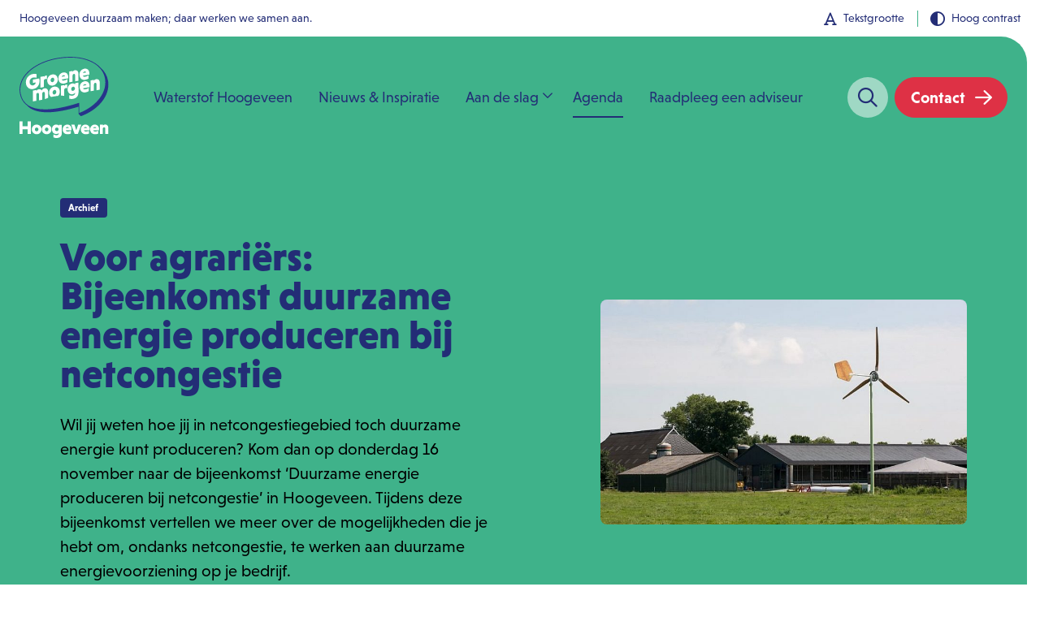

--- FILE ---
content_type: text/html; charset=UTF-8
request_url: https://groenemorgenhoogeveen.nl/activiteiten/voor-agrari%C3%ABrs-bijeenkomst-duurzame-energie-produceren-bij-netcongestie
body_size: 14924
content:
<!DOCTYPE html>
<html lang="nl">
        


                
<head>
            <meta http-equiv="X-UA-Compatible" content="IE=edge">
        <meta charset="utf-8">
        <meta name="viewport" content="width=device-width, initial-scale=1.0, user-scalable=yes, viewport-fit=cover">
        <meta name="referrer" content="origin-when-cross-origin">

        <!-- CSS -->
                        <link rel="stylesheet" href="/dist/app.9ca475b7ce14b1693638.css" />

        <!-- Favicons -->
        <link rel="apple-touch-icon" sizes="180x180" href="/favicons/apple-touch-icon.png">
        <link rel="icon" type="image/png" sizes="32x32" href="/favicons/favicon-32x32.png">
        <link rel="icon" type="image/png" sizes="192x192" href="/favicons/android-chrome-192x192.png">
        <link rel="icon" type="image/png" sizes="16x16" href="/favicons/favicon-16x16.png">
        <link rel="manifest" href="/favicons/site.webmanifest">
        <link rel="mask-icon" href="/favicons/safari-pinned-tab.svg" color="#3fb28a">
        <meta name="msapplication-TileColor" content="#68bd9f">
        <meta name="msapplication-TileImage" content="/favicons/mstile-144x144.png">
        <meta name="theme-color" content="#ffffff">
        <meta name="msapplication-config" content="/favicons/browserconfig.xml">

        <!-- JS -->
        <script src="/dist/top_app.64b6eb1b76d7d053411a.js"></script>

        <!-- Scribit Pro -->
        <script>
            (function(s, w, i, d, g, e, t) {
                s['initScribitWidget'] = function(){s['scribitWidget']=new s.scribit.widget(g, { contrast: true })};
                e = w.createElement(i); e.type='text/javascript'; e.src=d; e.defer=true;
                t = w.getElementsByTagName(i)[0]; t.parentNode.insertBefore(e, t);
            })(window, document, 'script', '//widget.scribit.pro/main.js', '04fe0882-e029-4248-871a-54a358041bf5');
        </script>
    <title>Groenemorgen Hoogeveen | Voor agrariërs: Bijeenkomst duurzame energie…</title>
<script>dataLayer = [];
(function(w,d,s,l,i){w[l]=w[l]||[];w[l].push({'gtm.start':
new Date().getTime(),event:'gtm.js'});var f=d.getElementsByTagName(s)[0],
j=d.createElement(s),dl=l!='dataLayer'?'&l='+l:'';j.async=true;j.src=
'https://www.googletagmanager.com/gtm.js?id='+i+dl;f.parentNode.insertBefore(j,f);
})(window,document,'script','dataLayer','GTM-PKQLH7X');
</script><meta name="generator" content="SEOmatic">
<meta name="description" content="Wil jij weten hoe jij in netcongestiegebied toch duurzame energie kunt produceren? Kom dan op donderdag 16 november naar de bijeenkomst ‘Duurzame energie…">
<meta name="referrer" content="no-referrer-when-downgrade">
<meta name="robots" content="all">
<meta content="nl" property="og:locale">
<meta content="Groenemorgen Hoogeveen" property="og:site_name">
<meta content="website" property="og:type">
<meta content="https://groenemorgenhoogeveen.nl/activiteiten/voor-agrariërs-bijeenkomst-duurzame-energie-produceren-bij-netcongestie" property="og:url">
<meta content="Voor agrariërs: Bijeenkomst duurzame energie produceren bij…" property="og:title">
<meta content="Wil jij weten hoe jij in netcongestiegebied toch duurzame energie kunt produceren? Kom dan op donderdag 16 november naar de bijeenkomst ‘Duurzame energie…" property="og:description">
<meta content="https://groenemorgenhoogeveen.nl/uploads/headerContent/_1200x630_crop_center-center_82_none/Foto-LTO-Noord.jpg?mtime=1698741746" property="og:image">
<meta name="twitter:card" content="summary_large_image">
<meta name="twitter:creator" content="@">
<meta name="twitter:title" content="Voor agrariërs: Bijeenkomst duurzame energie produceren bij…">
<meta name="twitter:description" content="Wil jij weten hoe jij in netcongestiegebied toch duurzame energie kunt produceren? Kom dan op donderdag 16 november naar de bijeenkomst ‘Duurzame energie…">
<meta name="twitter:image" content="https://groenemorgenhoogeveen.nl/uploads/headerContent/_1200x630_crop_center-center_82_none/Foto-LTO-Noord.jpg?mtime=1698741746">
<link href="https://groenemorgenhoogeveen.nl/activiteiten/voor-agrariërs-bijeenkomst-duurzame-energie-produceren-bij-netcongestie" rel="canonical">
<link href="https://groenemorgenhoogeveen.nl/" rel="home">
<link type="text/plain" href="https://groenemorgenhoogeveen.nl/humans.txt" rel="author"></head>
<body><noscript><iframe src="https://www.googletagmanager.com/ns.html?id=GTM-PKQLH7X"
height="0" width="0" style="display:none;visibility:hidden"></iframe></noscript>

        <div role="region">
        <h1 class="sr-only">Groenemorgen - Voor agrariërs: Bijeenkomst duurzame energie produceren bij netcongestie</h1>
    </div>

            
<!-- Meta Navigation - Default - On Top -->
<div class="meta-navigation meta-navigation--on-top" role="banner">
    <div class="container-fluid">
        <div class="row align-items-center">
            <div class="col-lg-6">
                                    <div class="mission-statement">
                        Hoogeveen duurzaam maken; daar werken we samen aan.
                    </div>
                            </div>
            <div class="col-lg-6 text-center d-none d-lg-flex align-items-lg-center justify-content-lg-end">
                <nav id="toolbar">
                    <h2 id="meta-navbar-heading" class="sr-only">Toolbar</h2>
                    <ul>
                        <li>
                            <a id="increased-text" href="#" aria-label="Vergroot/Verklein leestekst">
                                <i class="fa-regular fa-font"></i>
                                Tekstgrootte
                            </a>
                        </li>
                        <li>
                            <a id="contrast" href="#" aria-label="Verhoog schermcontrast">
                                <i class="fa-regular fa-circle-half-stroke"></i>
                                Hoog contrast
                            </a>
                        </li>
                    </ul>
                </nav>
            </div>
        </div>
    </div>
</div>

<!-- //Meta Navigation - Default - On Top -->    
            

        <a tabindex="0" class="btn btn-md btn-primary btn-icon-after ms-2 skip-link" href="#" role="button">&nbsp;Naar hoofdinhoud<i class="fa-solid fa-arrow-right me-1"></i></a>

<!-- Navbar - With quick action - Menu center -->
<nav class="navbar navbar--with-quick-action navbar--center navbar-expand-xl" aria-labelledby="navbar-heading">
    <div class="container-fluid">
        <!-- Navbar brand -->
        <a class="navbar-brand" href="https://groenemorgenhoogeveen.nl/" title="Groenemorgen">
            <svg class="brand" width="110" height="100" viewBox="0 0 110 100" fill="none" xmlns="http://www.w3.org/2000/svg">
                <path d="M10.0347 89.1473H3.8595V95.0904H0V79.5866H3.8595V85.4005H10.0347V79.5866H13.8942V95.0904H10.0347V89.1473V89.1473Z" fill="white"/>
                <path d="M21.0986 83.4625C24.4435 83.4625 27.0165 86.0465 27.0165 89.4057C27.0165 92.7648 24.4435 95.3488 21.0986 95.3488C17.7537 95.3488 15.1807 92.7648 15.1807 89.4057C15.0521 86.0465 17.7537 83.4625 21.0986 83.4625ZM21.0986 91.7313C22.3851 91.7313 23.2857 90.6977 23.2857 89.4057C23.2857 88.1137 22.3851 87.0801 21.0986 87.0801C19.8121 87.0801 18.9116 88.1137 18.9116 89.4057C18.9116 90.6977 19.8121 91.7313 21.0986 91.7313Z" fill="white"/>
                <path d="M33.449 83.4625C36.7939 83.4625 39.3669 86.0465 39.3669 89.4057C39.3669 92.7648 36.7939 95.3488 33.449 95.3488C30.1041 95.3488 27.5311 92.7648 27.5311 89.4057C27.4025 86.0465 29.9755 83.4625 33.449 83.4625ZM33.449 91.7313C34.7355 91.7313 35.6361 90.6977 35.6361 89.4057C35.6361 88.1137 34.7355 87.0801 33.449 87.0801C32.1625 87.0801 31.262 88.1137 31.262 89.4057C31.262 90.6977 32.1625 91.7313 33.449 91.7313Z" fill="white"/>
                <path d="M52.1033 83.5917V93.4108C52.1033 97.9328 49.6589 100 45.5421 100C43.9983 100 42.4545 99.6124 41.8113 99.2248V95.478C42.8405 96.124 44.2556 96.6408 45.5421 96.6408C47.2146 96.6408 48.3724 95.7364 48.3724 94.0568V93.7984C47.6005 94.5736 46.5713 95.0904 45.1561 95.0904C42.0685 95.0904 39.8815 92.6356 39.8815 89.2765C39.8815 85.9173 42.0685 83.4625 45.1561 83.4625C46.5713 83.4625 47.7292 83.9793 48.5011 84.8837V83.7209H52.1033V83.5917ZM45.9281 87.0801C44.6416 87.0801 43.741 88.1137 43.741 89.2765C43.741 90.4393 44.6416 91.4729 45.9281 91.4729C47.2146 91.4729 48.1151 90.4393 48.1151 89.2765C48.1151 87.9845 47.2146 87.0801 45.9281 87.0801Z" fill="white"/>
                <path d="M56.8633 90.4393C57.1206 91.4729 58.1498 91.9897 59.4363 91.9897C60.7228 91.9897 62.1379 91.7313 63.1671 91.0853V94.5736C62.1379 95.0904 60.7228 95.3488 59.0504 95.3488C55.5768 95.3488 53.1324 93.0232 53.1324 89.4057C53.1324 86.0465 55.5768 83.4625 58.793 83.4625C62.138 83.4625 64.0677 85.9173 64.0677 88.8889C64.0677 89.4057 63.939 90.1809 63.8104 90.5685H56.8633V90.4393ZM56.8633 87.7261H60.5941C60.4655 86.9509 59.8223 86.4341 58.793 86.4341C57.8925 86.4341 57.1206 87.0801 56.8633 87.7261Z" fill="white"/>
                <path d="M67.6699 83.5917L69.857 90.4393L72.1727 83.5917H76.0322L71.7867 95.0904H67.9272L63.6818 83.5917H67.6699Z" fill="white"/>
                <path d="M79.2484 90.4393C79.5057 91.4729 80.5349 91.9897 81.8214 91.9897C83.1079 91.9897 84.5231 91.7313 85.5523 91.0853V94.5736C84.5231 95.0904 83.1079 95.3488 81.4355 95.3488C77.9619 95.3488 75.5176 93.0232 75.5176 89.4057C75.5176 86.0465 77.9619 83.4625 81.1782 83.4625C84.5231 83.4625 86.4528 85.9173 86.4528 88.8889C86.4528 89.4057 86.3242 90.1809 86.1955 90.5685H79.2484V90.4393ZM79.2484 87.7261H82.9793C82.8506 86.9509 82.2074 86.4341 81.1782 86.4341C80.2776 86.4341 79.3771 87.0801 79.2484 87.7261Z" fill="white"/>
                <path d="M90.6983 90.4393C90.9556 91.4729 91.9848 91.9897 93.2713 91.9897C94.5578 91.9897 95.9729 91.7313 97.0021 91.0853V94.5736C95.9729 95.0904 94.5578 95.3488 92.8853 95.3488C89.4118 95.3488 86.9674 93.0232 86.9674 89.4057C86.9674 86.0465 89.4118 83.4625 92.628 83.4625C95.9729 83.4625 97.9027 85.9173 97.9027 88.8889C97.9027 89.4057 97.774 90.1809 97.6454 90.5685H90.6983V90.4393ZM90.6983 87.7261H94.4291C94.3005 86.9509 93.6572 86.4341 92.628 86.4341C91.5988 86.4341 90.8269 87.0801 90.6983 87.7261Z" fill="white"/>
                <path d="M102.663 84.8837C103.306 83.9793 104.078 83.3333 105.493 83.3333C107.809 83.3333 109.353 85.1421 109.353 87.4677V94.9612H105.622V88.5013C105.622 87.4677 104.978 86.8217 104.078 86.8217C103.177 86.8217 102.663 87.3385 102.534 88.3721V94.9612H99.0605V83.4625H102.791V84.8837H102.663Z" fill="white"/>
                <path d="M24.4435 27.3902C24.4435 27.261 24.3148 26.7442 24.3148 26.615L16.4672 28.0362V32.1705L19.9407 31.5245C19.9407 33.4625 18.2683 34.8837 16.7245 35.1421C14.4088 35.5297 12.865 34.1085 12.479 31.9121C11.9644 28.8114 13.8942 26.0982 16.5958 25.5814C18.3969 25.323 20.0694 25.4522 21.0986 25.8398L20.8413 21.0594C19.6834 20.801 18.011 20.801 16.3385 21.1886C10.6779 22.2222 7.07574 27.6486 7.97629 33.2041C8.74819 37.7261 12.3504 40.4393 16.8531 39.6641C23.0283 38.6305 25.4727 32.8165 24.4435 27.3902Z" fill="white"/>
                <path d="M29.9754 29.4574C29.9754 28.2946 30.7473 27.5194 31.6479 27.3902C32.5484 27.261 33.1917 27.261 33.7063 27.5194V22.9974C33.449 22.9974 32.8057 23.1266 32.5484 23.1266C31.2619 23.385 30.49 23.9018 29.9754 24.9354V23.9018L25.8586 24.677V37.9845L29.9754 37.2093V29.4574Z" fill="white"/>
                <path d="M65.3542 23.1266C65.3542 21.9638 65.9975 21.1886 66.898 21.0594C67.7986 20.9302 68.4418 21.5762 68.4418 22.739V30.2326L72.5586 29.4574V20.6718C72.5586 17.8295 70.7575 16.1499 68.1845 16.5375C66.7694 16.7959 65.9974 17.4419 65.3542 18.4755V17.3127L61.2374 18.0879V31.3953L65.3542 30.6202V23.1266Z" fill="white"/>
                <path d="M54.8049 32.9457C56.4774 32.6873 57.7639 32.1705 58.9217 31.3954V27.3902C57.7639 28.2946 56.2201 28.9406 54.8049 29.199C53.3898 29.4574 52.3606 28.9406 51.9746 27.907L59.9509 26.4858C60.0796 25.7106 60.0796 24.5478 59.8223 23.2558C59.3077 20.5426 57.1206 18.7339 53.9044 19.2506C49.6589 20.0258 47.2146 23.7726 47.9865 28.1654C48.5011 31.5246 51.3314 33.5917 54.8049 32.9457ZM54.1617 22.739C55.0622 22.6098 55.8341 22.9974 55.9628 23.7726V23.9018L51.9746 24.5478C52.1033 23.6434 53.0038 22.8682 54.1617 22.739Z" fill="white"/>
                <path d="M59.3076 41.4729C59.9509 44.832 62.3952 46.6408 65.2256 46.124C66.7694 45.8656 67.6699 45.0904 68.4418 44.0568V44.4444C68.4418 46.3824 67.1553 47.5452 65.3542 47.8036C63.939 48.062 62.3952 47.8036 61.2374 47.1576V51.5504C62.0093 51.8088 63.8104 52.0672 65.6115 51.8088C70.2429 51.0336 72.6873 48.3204 72.6873 43.1525L72.5586 31.6537L68.4418 32.4289V33.8501C67.5413 33.0749 66.1261 32.5581 64.5823 32.8165C60.8514 33.5917 58.5357 37.5969 59.3076 41.4729ZM65.8688 36.8217C67.0267 36.5633 67.9272 37.4677 68.1845 38.5013C68.4418 40.0517 67.4126 41.6021 65.8688 41.8605C64.7109 42.1189 63.8104 41.2145 63.6817 40.0517C63.4244 38.6305 64.4536 37.0801 65.8688 36.8217Z" fill="white"/>
                <path d="M55.0622 35.7881V34.7545L50.9454 35.5297V47.8036C52.6179 47.8036 54.1617 47.9328 55.0622 48.1912V40.5685C55.0622 39.4057 55.8341 38.6305 56.7347 38.5013C57.6352 38.3721 58.2785 38.3721 58.7931 38.6305V34.1085C58.5358 34.1085 57.8925 34.2377 57.6352 34.2377C56.3487 34.3669 55.7055 34.8837 55.0622 35.7881Z" fill="white"/>
                <path d="M80.149 30.1034C75.9035 30.8785 73.4592 34.6253 74.2311 39.0181C74.8743 42.3773 77.7046 44.4444 81.0495 43.7984C82.5933 43.5401 84.0085 43.0233 85.1663 42.2481V38.2429C84.0085 39.1473 82.4647 39.7933 81.0495 40.0517C79.6344 40.3101 78.6052 39.7933 78.2192 38.7597L86.1955 37.3385C86.3242 36.5633 86.3242 35.4005 86.0669 34.1085C85.5523 31.3953 83.2366 29.5866 80.149 30.1034ZM78.2192 35.5297C78.3479 34.6253 79.3771 33.8501 80.4063 33.7209C81.3068 33.5917 82.0787 33.9793 82.2074 34.7545V34.8837L78.2192 35.5297Z" fill="white"/>
                <path d="M35.2501 50.5168V42.8941C35.2501 40.0517 33.1917 38.3721 30.876 38.7597C29.0749 39.1473 28.0457 40.0517 27.4025 41.4729C26.7592 40.1809 25.2154 39.7933 23.543 40.0517C22.1278 40.3101 21.3559 41.0853 20.7127 42.1189V40.8269L16.5959 41.6021V54.9096L20.7127 54.1344V46.5116C20.7127 45.3488 21.3559 44.5736 22.3851 44.4444C23.2857 44.3152 23.9289 44.9612 23.9289 46.124V53.6176L28.0457 52.8424V45.3488C28.0457 44.186 28.689 43.2817 29.5895 43.1525C30.6187 43.0233 31.1333 43.6693 31.1333 44.832V52.1964C32.0339 51.8088 33.449 51.1628 35.2501 50.5168Z" fill="white"/>
                <path d="M80.7922 28.2946C82.336 28.0362 83.7512 27.5194 84.909 26.7442V22.739C83.7512 23.6434 82.2074 24.2894 80.7922 24.5478C79.3771 24.8062 78.3479 24.2894 77.9619 23.2558L85.9382 21.8346C86.0669 21.0594 86.0669 19.8966 85.8096 18.6046C85.295 15.8915 83.1079 14.0827 79.8917 14.5995C75.6462 15.3747 73.2018 19.1214 73.9737 23.5142C74.4884 26.8734 77.3187 28.9406 80.7922 28.2946ZM80.149 18.0879C81.0495 17.9587 81.8214 18.3463 81.9501 19.1214V19.2506L77.9619 19.8966C78.0906 19.1214 79.1198 18.3463 80.149 18.0879Z" fill="white"/>
                <path d="M108.967 29.3282C107.809 22.9974 104.721 17.8295 100.09 13.6951C92.2421 4.78036 78.2192 0 62.138 0C57.1206 0 51.9746 0.516796 46.6999 1.42119C17.4964 6.58915 -3.21626 24.4186 0.514593 45.3488C1.67244 51.4212 4.37409 55.814 8.23359 59.0439C8.23359 59.0439 8.23359 59.0439 8.36224 59.0439C19.8121 72.739 46.9572 69.2506 72.8159 61.3695V70.4134L75.5176 73.1266C97.6454 65.1163 112.054 47.1576 108.967 29.3282ZM1.41514 45.2196C-0.257307 35.4005 3.34489 26.0982 11.8358 18.2171C20.198 10.4651 32.5484 4.90956 46.8286 2.32558C51.9746 1.42119 57.1206 0.904393 62.138 0.904393C85.5523 0.904393 102.534 10.9819 105.236 26.7442C108.195 43.4108 95.201 60.7235 73.5878 69.1214V57.8811V56.5891L72.3013 56.9767C56.0914 62.1447 42.3258 64.7287 31.3906 64.7287C13.8942 64.7287 3.85949 58.1395 1.41514 45.2196Z" fill="#27348B"/>
                <path d="M91.5988 34.1085C91.5988 32.9457 92.242 32.1705 93.1426 32.0413C94.0431 31.9121 94.6864 32.5581 94.6864 33.7209V41.2145L98.8032 40.4393V31.6537C98.8032 28.8114 97.0021 27.1318 94.4291 27.5194C93.0139 27.7778 92.242 28.4238 91.5988 29.4574V28.2946L87.482 29.0698V42.3773L91.5988 41.6021V34.1085Z" fill="white"/>
                <path d="M42.5832 36.6925C38.595 37.3385 35.7647 41.4729 36.5366 45.6072C36.7939 47.2868 37.6945 48.5788 38.8523 49.4832C40.1388 49.2248 41.4253 48.8372 42.8405 48.708C44.5129 48.4496 46.1853 48.1912 47.7291 48.062C49.1443 46.3824 49.9162 44.0568 49.5303 41.6021C48.887 38.1137 46.0567 36.1757 42.5832 36.6925ZM43.0978 46.3824C41.8113 46.6408 41.0394 45.7364 40.7821 44.4444C40.5248 42.8941 41.554 41.0853 42.9691 40.8269C44.127 40.5685 45.0275 41.4729 45.2848 42.6357C45.5421 44.3152 44.5129 46.124 43.0978 46.3824Z" fill="white"/>
                <path d="M41.0393 35.4005C45.0275 34.7545 47.8578 30.6202 47.0859 26.4858C46.4426 22.9974 43.6123 21.0594 40.2674 21.7054C36.2793 22.3514 33.449 26.4858 34.2209 30.6202C34.7355 33.9793 37.5658 35.9173 41.0393 35.4005ZM40.5247 25.7106C41.6826 25.4522 42.5831 26.3566 42.8404 27.5194C43.0977 29.199 42.0685 30.8785 40.6534 31.1369C39.3669 31.3953 38.595 30.491 38.3377 29.199C38.0804 27.7778 39.1096 25.969 40.5247 25.7106Z" fill="white"/>
            </svg>
            <h2 id="navbar-heading" class="sr-only">Navigatie</h2>
        </a>

        <!-- Nav -->
        <div class="collapse navbar-collapse" id="navbarWithQuickAction">
                
    <ul class="navbar-nav">
                                            
                        

            <li class="nav-item">
                    <a 
             href="https://groenemorgenhoogeveen.nl/waterstof-hoogeveen"            title="Waterstof Hoogeveen"
            class="nav-link"                >Waterstof Hoogeveen</a>

                            </li>
                                            
                        

            <li class="nav-item">
                    <a 
             href="https://groenemorgenhoogeveen.nl/nieuws"            title="Nieuws &amp; Inspiratie"
            class="nav-link"                >Nieuws &amp; Inspiratie</a>

                            </li>
                                            
                                                    

            <li class="nav-item dropdown">
                    <a id=&quot;dropdown3&quot;
                        title="Aan de slag"
            class="nav-link dropdown-toggle"                >Aan de slag</a>

                                    <ul class="dropdown-menu" aria-labelledby="dropdown3">
                                                                                                

    <li>
            <a 
             href="/aan-de-slag/in-mijn-woning"            title="In mijn woning"
            class="dropdown-item"                >In mijn woning</a>

            </li>

                                                                        

    <li>
            <a 
             href="/aan-de-slag/in-mijn-buurt"            title="In mijn buurt"
            class="dropdown-item"                >In mijn buurt</a>

            </li>

                                                                        

    <li>
            <a 
             href="/aan-de-slag/in-mijn-bedrijf"            title="In mijn bedrijf"
            class="dropdown-item"                >In mijn bedrijf</a>

            </li>

                                                                        

    <li>
            <a 
             href="/aan-de-slag/in-mijn-gemeente"            title="In mijn gemeente"
            class="dropdown-item"                >In mijn gemeente</a>

            </li>

                                                                    </ul>
                            </li>
                                            
                                                    

            <li class="nav-item active">
                    <a 
             href="https://groenemorgenhoogeveen.nl/activiteiten"            title="Agenda"
            class="nav-link"                >Agenda</a>

                            </li>
                                            
                        

            <li class="nav-item">
                    <a 
             href="https://groenemorgenhoogeveen.nl/adviseurs"            title="Raadpleeg een adviseur"
            class="nav-link"                >Raadpleeg een adviseur</a>

                            </li>
            </ul>

        </div>

                    <!-- Optional - Right -->
            <div class="optional-right">
                <a title="Zoeken" href="/zoeken" class="btn btn-xl btn-white" aria-label="Zoeken">
                    <span class="sr-only">Zoeken</span>
                    <i class="fa-regular fa-search"></i>
                </a>
                        <a  class="btn btn-xl btn-secondary btn-icon-after "
       title="Contact"
       href="https://groenemorgenhoogeveen.nl/contact"
            
            
       role="button">
        Contact
                    <i class="fa-regular fa-arrow-right"></i></a>
            </div>
            </div>
</nav>
<!-- //Navbar - With quick action - Menu center -->

<div id="skip-link-target"></div>
<!-- Navbar - Mobile -->
<nav class="navbar navbar--mobile main-menu d-xl-none" aria-label="Navbar - Mobile">

    <!-- Heading -->
    <div class="heading">

        <!-- Navbar Brand -->
        <a class="navbar-brand" href="https://groenemorgenhoogeveen.nl/" title="Groenemorgen">
            <img src="/dist/images/brand/Groenemorgen_logo.0a099d8c.svg" alt="Groenemorgen">
        </a>

        <!-- Optional - Right -->
        <div class="optional-right">
            <a href="/zoeken" class="btn btn-lg btn-white"  aria-label="Zoeken">
                <i class="fa-regular fa-search"></i>
            </a>

            <!-- Hamburger -->
            <button title="Menu" class="hamburger hamburger--toggle hamburger--mobile hamburger--spin" type="button">
                <span class="hamburger-box">
                    <span class="hamburger-inner"></span>
                </span>
            </button>
        </div>

    </div>

    <!-- Navigation -->
    <div class="navigation navigation--mobile">

        <!-- Navbar items -->
        <div class="spectrumb">

            <!-- Navbar - Block -->
            <div class="navbar-block">
                        <ul>
                                                        
                        

            <li class="nav-item ">
                                    <a                             
             href="https://groenemorgenhoogeveen.nl/waterstof-hoogeveen"            title="Waterstof Hoogeveen"
            class="nav-link negative-outline-focus"                >Waterstof Hoogeveen</a>

                            </li>
                                                        
                        

            <li class="nav-item ">
                                    <a                             
             href="https://groenemorgenhoogeveen.nl/nieuws"            title="Nieuws &amp; Inspiratie"
            class="nav-link negative-outline-focus"                >Nieuws &amp; Inspiratie</a>

                            </li>
                                                        
                                                    

            <li class="nav-item  hasChild">
                                                                        <a tabindex="0" id="navbarDropdownMenuLinkMobile3"                            
                        title="Aan de slag"
            class="nav-link negative-outline-focus no-link-but-children-button"                >Aan de slag</a>

                                    <a class="next-button negative-outline-focus" href="#" tabindex="0">
                        <i class="fal fa-arrow-right"></i>
                    </a>
                    <ul class="submenu">
                                                <li class="back nav-item nonjs1">
                            <a tabindex="0" class="prev-button negative-outline-focus">
                                <i class="fa-light fa-arrow-left"></i>
                            </a>
                            <a tabindex="-1" ref="#">
                                Aan de slag
                            </a>
                        </li>

                                                                                            
        

    <li  class="nav-item ">
            <a             
             href="/aan-de-slag/in-mijn-woning"            title="In mijn woning"
            class="nav-link dropdown-item negative-outline-focus"                >In mijn woning</a>

            </li>

                                                                                            
        

    <li  class="nav-item ">
            <a             
             href="/aan-de-slag/in-mijn-buurt"            title="In mijn buurt"
            class="nav-link dropdown-item negative-outline-focus"                >In mijn buurt</a>

            </li>

                                                                                            
        

    <li  class="nav-item ">
            <a             
             href="/aan-de-slag/in-mijn-bedrijf"            title="In mijn bedrijf"
            class="nav-link dropdown-item negative-outline-focus"                >In mijn bedrijf</a>

            </li>

                                                                                            
        

    <li  class="nav-item ">
            <a             
             href="/aan-de-slag/in-mijn-gemeente"            title="In mijn gemeente"
            class="nav-link dropdown-item negative-outline-focus"                >In mijn gemeente</a>

            </li>

                                                                    </ul>
                            </li>
                                                        
                                                    

            <li class="nav-item  active">
                                    <a                             
             href="https://groenemorgenhoogeveen.nl/activiteiten"            title="Agenda"
            class="nav-link negative-outline-focus"                >Agenda</a>

                            </li>
                                                        
                        

            <li class="nav-item ">
                                    <a                             
             href="https://groenemorgenhoogeveen.nl/adviseurs"            title="Raadpleeg een adviseur"
            class="nav-link negative-outline-focus"                >Raadpleeg een adviseur</a>

                            </li>
            </ul>

                                            <a tabindex=&quot;0&quot; class="btn btn-lg btn-secondary btn-icon-after w-100"
       title="Contact"
       href="https://groenemorgenhoogeveen.nl/contact"
            
            
       role="button">
        Contact
                    <i class="fa-regular fa-arrow-right"></i></a>
                            </div>
        </div>
    </div>
</nav>

<div class="overlay-backdrop overflow-x-hidden"></div>
<!-- //Navbar - Mobile -->

    
        
    <!-- Hero - Text and Image -->
<header class="hero hero--text-and-image">
    <div class="container">
        <div class="row align-items-center">
            <div class="col-md-6">
                <div class="badge-container">
                    
            <span class="badge bg-archive">Archief</span>    
                
                </div>
                <h2 class="display-5">
                    Voor agrariërs: Bijeenkomst duurzame energie produceren bij netcongestie
                </h2>
                                <div class="lead">
                    <p>Wil jij weten hoe jij in netcongestiegebied toch duurzame energie kunt produceren? Kom dan op donderdag 16 november naar de bijeenkomst ‘Duurzame energie produceren bij netcongestie’ in Hoogeveen. Tijdens deze bijeenkomst vertellen we meer over de mogelijkheden die je hebt om, ondanks netcongestie, te werken aan duurzame energievoorziening op je bedrijf.</p>
<p><a href="https://groenemorgenhoogeveen.nl/nieuws/bijeenkomst-voor-agrariërs-duurzame-energie-produceren-bij-netcongestie" target="_blank" rel="noreferrer noopener">Check de informatie op deze pagina</a>.</p>
                </div>
            </div>
            <div class="col-md-6 col-lg-5 offset-lg-1">
                                                                                
                                                                                <figure>
                                                                                                 <img         src="https://groenemorgenhoogeveen.nl/uploads/headerContent/Foto-LTO-Noord.jpg"
         srcset="https://groenemorgenhoogeveen.nl/uploads/headerContent/_768x471_crop_center-center_82_line/Foto-LTO-Noord.jpg 768w, https://groenemorgenhoogeveen.nl/uploads/headerContent/_576x353_crop_center-center_82_line/Foto-LTO-Noord.jpg 576w, https://groenemorgenhoogeveen.nl/uploads/headerContent/_350x350_crop_center-center_82_line/Foto-LTO-Noord.jpg 350w"         sizes="(min-width: 1400px) 856px, (min-width: 1200px) 736px, (min-width: 992px) 616px, (min-width: 768px) 696px, 516px"         alt="Foto LTO Noord"    >                            </figure>
                                                                        </div>
        </div>
    </div>
</header>
    <main class="spacer-xl--y">
        <div class="container">
            <div class="row justify-content-center">
                <div class="col-lg-11">
                    <div class="row">
                        <div class="col-lg-2">
                            <div class="side-width d-none d-lg-block">
            <div class="publication-date">
            <strong>Publicatie-</br> datum:</strong>
            <br />
            31 oktober 2023
        </div>
        <hr class="hr-primary my-4" />
            <div class="social-media justify-content-start">
        <p class="title text-start">
            Deel via:
        </p>

        <div class="social-media--colored justify-content-start">
                                                                                                                        <a href="https://twitter.com/intent/tweet?text=https%3A%2F%2Fgroenemorgenhoogeveen.nl%2Factiviteiten%2Fvoor-agrari%C3%ABrs-bijeenkomst-duurzame-energie-produceren-bij-netcongestie" class="icon x-twitter" target="_blank"  title="X - Twitter" data-bs-toggle="tooltip" data-bs-placement="right" rel="nofollow">
                                <div class="sr-only">X - Twitter</div>
                                <div class="visually-hidden">Delen op X - Twitter</div>
                                <i class="fa-brands fab fa-x-twitter"></i>
                            </a>
                                                                                                                                                                                    <a href="https://www.facebook.com/sharer/sharer.php?u=https%3A%2F%2Fgroenemorgenhoogeveen.nl%2Factiviteiten%2Fvoor-agrari%C3%ABrs-bijeenkomst-duurzame-energie-produceren-bij-netcongestie" class="icon facebook" target="_blank"  title="Facebook" data-bs-toggle="tooltip" data-bs-placement="right" rel="nofollow">
                                <div class="sr-only">Facebook</div>
                                <div class="visually-hidden">Delen op Facebook</div>
                                <i class="fa-brands fa-facebook-f"></i>
                            </a>
                                                                                                                                                                                    <a href="https://www.linkedin.com/shareArticle?mini=true&amp;url=https%3A%2F%2Fgroenemorgenhoogeveen.nl%2Factiviteiten%2Fvoor-agrari%C3%ABrs-bijeenkomst-duurzame-energie-produceren-bij-netcongestie" class="icon linkedin" target="_blank"  title="LinkedIn" data-bs-toggle="tooltip" data-bs-placement="right" rel="nofollow">
                                <div class="sr-only">LinkedIn</div>
                                <div class="visually-hidden">Delen op LinkedIn</div>
                                <i class="fa-brands fa-linkedin-in"></i>
                            </a>
                                                                                                                                                                                    <a href="https://telegram.me/share/url?url=https%3A%2F%2Fgroenemorgenhoogeveen.nl%2Factiviteiten%2Fvoor-agrari%C3%ABrs-bijeenkomst-duurzame-energie-produceren-bij-netcongestie" class="icon telegram" target="_blank"  title="Telegram" data-bs-toggle="tooltip" data-bs-placement="right" rel="nofollow">
                                <div class="sr-only">Telegram</div>
                                <div class="visually-hidden">Delen op Telegram</div>
                                <i class="fa-brands fa-telegram-plane"></i>
                            </a>
                                                                                                                                                                                    <a href="whatsapp://send?text=https%3A%2F%2Fgroenemorgenhoogeveen.nl%2Factiviteiten%2Fvoor-agrari%C3%ABrs-bijeenkomst-duurzame-energie-produceren-bij-netcongestie" class="icon whatsapp" target="_blank"  title="Whatsapp" data-bs-toggle="tooltip" data-bs-placement="right" rel="nofollow">
                                <div class="sr-only">Whatsapp</div>
                                <div class="visually-hidden">Delen op Whatsapp</div>
                                <i class="fa-brands fa-whatsapp"></i>
                            </a>
                                                                                                                                                                                    <a href="mailto:?subject=Voor%20agrari%C3%ABrs%3A%20Bijeenkomst%20duurzame%20energie%20produceren%20bij%20netcongestie&amp;body=https%3A%2F%2Fgroenemorgenhoogeveen.nl%2Factiviteiten%2Fvoor-agrari%C3%ABrs-bijeenkomst-duurzame-energie-produceren-bij-netcongestie" class="icon mail" target="_blank" title="E-mail" data-bs-toggle="tooltip" data-bs-placement="right" rel="nofollow">
                                <div class="sr-only">E-mail</div>
                                <div class="visually-hidden">Delen op E-mail</div>
                                <i class="fa-regular fa-envelope"></i>
                            </a>
                                                                                                            <a title="Kopieer naar klembord" class="icon clipboard" href="#" onclick="navigator.clipboard.writeText('https://groenemorgenhoogeveen.nl/activiteiten/voor-agrariërs-bijeenkomst-duurzame-energie-produceren-bij-netcongestie'); return false;" data-bs-toggle="tooltip" data-bs-placement="right" rel="nofollow">
                        <div class="sr-only">Kopieer naar klembord</div>
                        <div class="visually-hidden">Kopieer naar klembord</div>
                        <i class="fa-light fa-link"></i>
                    </a>
                                    </div>
    </div>
</div>                        </div>
                        <article class="col-lg-10 col-xl-9" role="article">
                            <div class="publication-date mb-4 d-lg-none">
    <strong>Publicatiedatum:</strong>
    31 oktober 2023
</div>                                                                                                                    <div class="blox event-data">
            <div class="d-flex align-items-center mt-2">
            <i class="fa-solid fa-calendar-alt"></i>
            <div>
                16 november 2023
            </div>
        </div>
                <div class="d-flex align-items-center mt-2">
            <i class="fa-solid fa-clock"></i>
            <div>
                20:00
            </div>
        </div>
                <div class="d-flex align-items-center mt-2">
            <i class="fa-solid fa-location-dot"></i>
            <div>
                De Molenhoeve, Echtenseweg 15 in Hoogeveen
            </div>
        </div>
    </div>                                                            
                            
                            <div class="d-lg-none">
                                    <div class="social-media justify-content-start">
        <p class="title text-start">
            Deel via:
        </p>

        <div class="social-media--colored justify-content-start">
                                                                                                                        <a href="https://twitter.com/intent/tweet?text=https%3A%2F%2Fgroenemorgenhoogeveen.nl%2Factiviteiten%2Fvoor-agrari%C3%ABrs-bijeenkomst-duurzame-energie-produceren-bij-netcongestie" class="icon x-twitter" target="_blank"  title="X - Twitter" data-bs-toggle="tooltip" data-bs-placement="right" rel="nofollow">
                                <div class="sr-only">X - Twitter</div>
                                <div class="visually-hidden">Delen op X - Twitter</div>
                                <i class="fa-brands fab fa-x-twitter"></i>
                            </a>
                                                                                                                                                                                    <a href="https://www.facebook.com/sharer/sharer.php?u=https%3A%2F%2Fgroenemorgenhoogeveen.nl%2Factiviteiten%2Fvoor-agrari%C3%ABrs-bijeenkomst-duurzame-energie-produceren-bij-netcongestie" class="icon facebook" target="_blank"  title="Facebook" data-bs-toggle="tooltip" data-bs-placement="right" rel="nofollow">
                                <div class="sr-only">Facebook</div>
                                <div class="visually-hidden">Delen op Facebook</div>
                                <i class="fa-brands fa-facebook-f"></i>
                            </a>
                                                                                                                                                                                    <a href="https://www.linkedin.com/shareArticle?mini=true&amp;url=https%3A%2F%2Fgroenemorgenhoogeveen.nl%2Factiviteiten%2Fvoor-agrari%C3%ABrs-bijeenkomst-duurzame-energie-produceren-bij-netcongestie" class="icon linkedin" target="_blank"  title="LinkedIn" data-bs-toggle="tooltip" data-bs-placement="right" rel="nofollow">
                                <div class="sr-only">LinkedIn</div>
                                <div class="visually-hidden">Delen op LinkedIn</div>
                                <i class="fa-brands fa-linkedin-in"></i>
                            </a>
                                                                                                                                                                                    <a href="https://telegram.me/share/url?url=https%3A%2F%2Fgroenemorgenhoogeveen.nl%2Factiviteiten%2Fvoor-agrari%C3%ABrs-bijeenkomst-duurzame-energie-produceren-bij-netcongestie" class="icon telegram" target="_blank"  title="Telegram" data-bs-toggle="tooltip" data-bs-placement="right" rel="nofollow">
                                <div class="sr-only">Telegram</div>
                                <div class="visually-hidden">Delen op Telegram</div>
                                <i class="fa-brands fa-telegram-plane"></i>
                            </a>
                                                                                                                                                                                    <a href="whatsapp://send?text=https%3A%2F%2Fgroenemorgenhoogeveen.nl%2Factiviteiten%2Fvoor-agrari%C3%ABrs-bijeenkomst-duurzame-energie-produceren-bij-netcongestie" class="icon whatsapp" target="_blank"  title="Whatsapp" data-bs-toggle="tooltip" data-bs-placement="right" rel="nofollow">
                                <div class="sr-only">Whatsapp</div>
                                <div class="visually-hidden">Delen op Whatsapp</div>
                                <i class="fa-brands fa-whatsapp"></i>
                            </a>
                                                                                                                                                                                    <a href="mailto:?subject=Voor%20agrari%C3%ABrs%3A%20Bijeenkomst%20duurzame%20energie%20produceren%20bij%20netcongestie&amp;body=https%3A%2F%2Fgroenemorgenhoogeveen.nl%2Factiviteiten%2Fvoor-agrari%C3%ABrs-bijeenkomst-duurzame-energie-produceren-bij-netcongestie" class="icon mail" target="_blank" title="E-mail" data-bs-toggle="tooltip" data-bs-placement="right" rel="nofollow">
                                <div class="sr-only">E-mail</div>
                                <div class="visually-hidden">Delen op E-mail</div>
                                <i class="fa-regular fa-envelope"></i>
                            </a>
                                                                                                            <a title="Kopieer naar klembord" class="icon clipboard" href="#" onclick="navigator.clipboard.writeText('https://groenemorgenhoogeveen.nl/activiteiten/voor-agrariërs-bijeenkomst-duurzame-energie-produceren-bij-netcongestie'); return false;" data-bs-toggle="tooltip" data-bs-placement="right" rel="nofollow">
                        <div class="sr-only">Kopieer naar klembord</div>
                        <div class="visually-hidden">Kopieer naar klembord</div>
                        <i class="fa-light fa-link"></i>
                    </a>
                                    </div>
    </div>
                            </div>
                        </article>
                    </div>
                </div>
                            </div>
        </div>
    </main>

            
                                                                                                                

<!-- Footer -->
<footer class="footer--3-column-with-address" aria-labelledby="footer-heading">
    <h2 id="footer-heading" class="sr-only" aria-level="2">Footer</h2>
    <div class="body">
        <div class="container-fluid">
            <div class="row">
                <div class="col-xl-3 mb-lg-5 mb-xl-0">
                    <svg class="brand" width="100" height="92" title="Groenemorgen" viewBox="0 0 100 92" fill="none" xmlns="http://www.w3.org/2000/svg">
                        <g clip-path="url(#clip0_1870_12164)">
                            <path d="M9.17635 81.3841H3.52929V86.7959H-0.00012207V72.6782H3.52929V77.9723H9.17635V72.6782H12.7058V86.7959H9.17635V81.3841Z" fill="#28348A"/>
                            <path d="M19.294 76.2075C22.3528 76.2075 24.7058 78.5605 24.7058 81.6193C24.7058 84.6781 22.3528 87.0311 19.294 87.0311C16.2352 87.0311 13.8822 84.6781 13.8822 81.6193C13.7646 78.5605 16.2352 76.2075 19.294 76.2075ZM19.294 83.7369C20.4705 83.7369 21.294 82.7958 21.294 81.6193C21.294 80.4428 20.4705 79.5016 19.294 79.5016C18.1175 79.5016 17.294 80.4428 17.294 81.6193C17.294 82.7958 18.1175 83.7369 19.294 83.7369Z" fill="#28348A"/>
                            <path d="M30.5881 76.2075C33.6469 76.2075 35.9999 78.5605 35.9999 81.6193C35.9999 84.6781 33.6469 87.0311 30.5881 87.0311C27.5293 87.0311 25.1764 84.6781 25.1764 81.6193C25.0587 78.5605 27.4116 76.2075 30.5881 76.2075ZM30.5881 83.7369C31.7646 83.7369 32.5881 82.7958 32.5881 81.6193C32.5881 80.4428 31.7646 79.5016 30.5881 79.5016C29.4116 79.5016 28.5881 80.4428 28.5881 81.6193C28.5881 82.7958 29.4116 83.7369 30.5881 83.7369Z" fill="#28348A"/>
                            <path d="M47.6469 76.3252V85.2664C47.6469 89.384 45.4116 91.2664 41.6469 91.2664C40.2352 91.2664 38.8234 90.9134 38.2352 90.5605V87.1487C39.1763 87.7369 40.4705 88.2075 41.6469 88.2075C43.1764 88.2075 44.2352 87.384 44.2352 85.8546V85.6193C43.5293 86.3252 42.5881 86.7958 41.294 86.7958C38.4705 86.7958 36.4705 84.5605 36.4705 81.5016C36.4705 78.4428 38.4705 76.2075 41.294 76.2075C42.5881 76.2075 43.6469 76.6781 44.3528 77.5016V76.4428H47.6469V76.3252ZM41.9999 79.5016C40.8234 79.5016 39.9999 80.4428 39.9999 81.5016C39.9999 82.5605 40.8234 83.5016 41.9999 83.5016C43.1764 83.5016 43.9999 82.5605 43.9999 81.5016C43.9999 80.3252 43.1764 79.5016 41.9999 79.5016Z" fill="#28348A"/>
                            <path d="M51.9999 82.5605C52.2352 83.5016 53.1763 83.9722 54.3528 83.9722C55.5293 83.9722 56.8234 83.7369 57.7646 83.1487V86.3252C56.8234 86.7958 55.5293 87.0311 53.9999 87.0311C50.8234 87.0311 48.5881 84.9134 48.5881 81.6193C48.5881 78.5605 50.8234 76.2075 53.7646 76.2075C56.8234 76.2075 58.5881 78.4428 58.5881 81.1487C58.5881 81.6193 58.4705 82.3252 58.3528 82.6781H51.9999V82.5605ZM51.9999 80.0899H55.4116C55.294 79.384 54.7058 78.9134 53.7646 78.9134C52.9411 78.9134 52.2352 79.5016 51.9999 80.0899Z" fill="#28348A"/>
                            <path d="M61.8822 76.3252L63.8822 82.5605L65.9999 76.3252H69.5293L65.6469 86.7958H62.1175L58.2352 76.3252H61.8822Z" fill="#28348A"/>
                            <path d="M72.4705 82.5605C72.7058 83.5016 73.6469 83.9722 74.8234 83.9722C75.9999 83.9722 77.294 83.7369 78.2352 83.1487V86.3252C77.294 86.7958 75.9999 87.0311 74.4705 87.0311C71.294 87.0311 69.0587 84.9134 69.0587 81.6193C69.0587 78.5605 71.294 76.2075 74.2352 76.2075C77.294 76.2075 79.0587 78.4428 79.0587 81.1487C79.0587 81.6193 78.9411 82.3252 78.8234 82.6781H72.4705V82.5605ZM72.4705 80.0899H75.8822C75.7646 79.384 75.1763 78.9134 74.2352 78.9134C73.4116 78.9134 72.5881 79.5016 72.4705 80.0899Z" fill="#28348A"/>
                            <path d="M82.9411 82.5605C83.1764 83.5016 84.1175 83.9722 85.294 83.9722C86.4705 83.9722 87.7646 83.7369 88.7058 83.1487V86.3252C87.7646 86.7958 86.4705 87.0311 84.9411 87.0311C81.7646 87.0311 79.5293 84.9134 79.5293 81.6193C79.5293 78.5605 81.7646 76.2075 84.7058 76.2075C87.7646 76.2075 89.5293 78.4428 89.5293 81.1487C89.5293 81.6193 89.4117 82.3252 89.294 82.6781H82.9411V82.5605ZM82.9411 80.0899H86.3528C86.2352 79.384 85.6469 78.9134 84.7058 78.9134C83.7646 78.9134 83.0587 79.5016 82.9411 80.0899Z" fill="#28348A"/>
                            <path d="M93.8822 77.5018C94.4705 76.6783 95.1763 76.0901 96.4705 76.0901C98.5881 76.0901 99.9999 77.7371 99.9999 79.8548V86.6783H96.5881V80.796C96.5881 79.8548 95.9999 79.2666 95.1763 79.2666C94.3528 79.2666 93.8822 79.7372 93.7646 80.6783V86.6783H90.5881V76.2077H93.9999V77.5018H93.8822Z" fill="#28348A"/>
                            <path d="M22.3528 25.1489C22.3528 25.0313 22.2352 24.5607 22.2352 24.443L15.0587 25.7371V29.5018L18.2352 28.9136C18.2352 30.6783 16.7058 31.9724 15.294 32.2077C13.1764 32.5607 11.7646 31.2666 11.4116 29.2666C10.9411 26.443 12.7058 23.9724 15.1763 23.5018C16.8234 23.2666 18.3528 23.3842 19.294 23.7371L19.0587 19.3842C17.9999 19.1489 16.4705 19.1489 14.9411 19.5018C9.76459 20.443 6.47047 25.3842 7.294 30.443C7.99988 34.5607 11.294 37.0313 15.4116 36.3254C21.0587 35.3842 23.294 30.0901 22.3528 25.1489Z" fill="#3FB28A"/>
                            <path d="M27.4116 27.0313C27.4116 25.9725 28.1175 25.2666 28.9411 25.1489C29.7646 25.0313 30.3528 25.0313 30.8234 25.2666V21.1489C30.5881 21.1489 29.9999 21.2666 29.7646 21.2666C28.5881 21.5019 27.8822 21.9725 27.4116 22.9136V21.9725L23.6469 22.6783V34.796L27.4116 34.0901V27.0313Z" fill="#3FB28A"/>
                            <path d="M59.7646 21.2666C59.7646 20.2078 60.3528 19.5019 61.1763 19.3843C61.9999 19.2666 62.5881 19.8549 62.5881 20.9137V27.7372L66.3528 27.0313V19.0313C66.3528 16.4431 64.7058 14.9137 62.3528 15.2666C61.0587 15.5019 60.3528 16.0902 59.7646 17.0313V15.9725L55.9999 16.6784V28.7961L59.7646 28.0902V21.2666Z" fill="#3FB28A"/>
                            <path d="M50.1175 30.2079C51.6469 29.9726 52.8234 29.502 53.8822 28.7961V25.1491C52.8234 25.9726 51.4116 26.5608 50.1175 26.7961C48.8234 27.0314 47.8822 26.5608 47.5293 25.6196L54.8234 24.3255C54.9411 23.6196 54.9411 22.5608 54.7058 21.3843C54.2352 18.9138 52.2352 17.2667 49.294 17.7373C45.4116 18.4432 43.1764 21.8549 43.8822 25.8549C44.3528 28.9138 46.9411 30.7961 50.1175 30.2079ZM49.5293 20.9138C50.3528 20.7961 51.0587 21.1491 51.1764 21.8549V21.9726L47.5293 22.5608C47.6469 21.7373 48.4705 21.0314 49.5293 20.9138Z" fill="#3FB28A"/>
                            <path d="M54.2352 37.9724C54.8234 41.0312 57.0587 42.6783 59.6469 42.2077C61.0587 41.9724 61.8822 41.2665 62.5881 40.3254V40.6783C62.5881 42.443 61.4116 43.5018 59.7646 43.7371C58.4705 43.9724 57.0587 43.7371 55.9999 43.1489V47.1489C56.7058 47.3842 58.3528 47.6195 59.9999 47.3842C64.2352 46.6783 66.4705 44.2077 66.4705 39.5018L66.3528 29.0312L62.5881 29.7371V31.0313C61.7646 30.3254 60.4705 29.8548 59.0587 30.0901C55.6469 30.796 53.5293 34.443 54.2352 37.9724ZM60.2352 33.7371C61.294 33.5018 62.1175 34.3254 62.3528 35.2665C62.5881 36.6783 61.6469 38.0901 60.2352 38.3254C59.1764 38.5607 58.3528 37.7371 58.2352 36.6783C57.9999 35.3842 58.9411 33.9724 60.2352 33.7371Z" fill="#3FB28A"/>
                            <path d="M50.3528 32.796V31.8548L46.5881 32.5607V43.7372C48.1175 43.7372 49.5293 43.8548 50.3528 44.0901V37.149C50.3528 36.0901 51.0587 35.3842 51.8822 35.2666C52.7058 35.149 53.294 35.149 53.7646 35.3842V31.2666C53.5293 31.2666 52.9411 31.3842 52.7058 31.3842C51.5293 31.5019 50.9411 31.9725 50.3528 32.796Z" fill="#3FB28A"/>
                            <path d="M73.294 27.6196C69.4116 28.3255 67.1763 31.7373 67.8822 35.7373C68.4705 38.7961 71.0587 40.6784 74.1175 40.0902C75.5293 39.8549 76.8234 39.3843 77.8822 38.6784V35.0314C76.8234 35.8549 75.4116 36.4431 74.1175 36.6784C72.8234 36.9137 71.8822 36.4431 71.5293 35.502L78.8234 34.2078C78.9411 33.502 78.9411 32.4431 78.7058 31.2667C78.2352 28.7961 76.1175 27.149 73.294 27.6196ZM71.5293 32.5608C71.6469 31.7373 72.5881 31.0314 73.5293 30.9137C74.3528 30.7961 75.0587 31.149 75.1763 31.8549V31.9726L71.5293 32.5608Z" fill="#3FB28A"/>
                            <path d="M32.2352 46.2079V39.2667C32.2352 36.6785 30.3528 35.1491 28.2352 35.502C26.5881 35.8549 25.6469 36.6785 25.0587 37.9726C24.4705 36.7961 23.0587 36.4432 21.5293 36.6785C20.2352 36.9138 19.5293 37.6196 18.9411 38.5608V37.3843L15.1764 38.0902V50.2079L18.9411 49.502V42.5608C18.9411 41.502 19.5293 40.7961 20.4705 40.6785C21.294 40.5608 21.8822 41.1491 21.8822 42.2079V49.0314L25.6469 48.3255V41.502C25.6469 40.4432 26.2352 39.6196 27.0587 39.502C27.9999 39.3843 28.4705 39.9726 28.4705 41.0314V47.7373C29.294 47.3843 30.5881 46.7961 32.2352 46.2079Z" fill="#3FB28A"/>
                            <path d="M73.8822 25.9725C75.294 25.7372 76.5881 25.2666 77.6469 24.5608V20.9137C76.5881 21.7372 75.1763 22.3255 73.8822 22.5608C72.5881 22.7961 71.6469 22.3255 71.294 21.3843L78.5881 20.0902C78.7058 19.3843 78.7058 18.3255 78.4705 17.149C77.9999 14.6784 75.9999 13.0313 73.0587 13.5019C69.1763 14.2078 66.9411 17.6196 67.6469 21.6196C68.1175 24.6784 70.7058 26.5608 73.8822 25.9725ZM73.294 16.6784C74.1175 16.5608 74.8234 16.9137 74.9411 17.6196V17.7372L71.294 18.3255C71.4116 17.6196 72.3528 16.9137 73.294 16.6784Z" fill="#3FB28A"/>
                            <path d="M99.6469 26.9136C98.5881 21.1489 95.7646 16.4431 91.5293 12.6784C84.3528 4.56071 71.5293 0.207764 56.8234 0.207764C52.2352 0.207764 47.5293 0.678352 42.7058 1.50188C15.9999 6.20776 -2.94129 22.4431 0.47047 41.5019C1.52929 47.0313 3.99988 51.0313 7.52929 53.9725C7.52929 53.9725 7.52929 53.9725 7.64694 53.9725C18.1175 66.4431 42.9411 63.2666 66.5881 56.0901V64.3254L69.0587 66.796C89.294 59.5019 102.47 43.1489 99.6469 26.9136ZM1.294 41.3842C-0.235412 32.4431 3.05871 23.9725 10.8234 16.796C18.4705 9.73718 29.7646 4.67835 42.8234 2.32541C47.5293 1.50188 52.2352 1.03129 56.8234 1.03129C78.2352 1.03129 93.7646 10.2078 96.2352 24.5607C98.9411 39.7372 87.0587 55.5019 67.294 63.1489V52.9136V51.7372L66.1175 52.0901C51.294 56.796 38.7058 59.1489 28.7058 59.1489C12.7058 59.1489 3.52929 53.1489 1.294 41.3842Z" fill="#28348A"/>
                            <path d="M83.7646 31.2666C83.7646 30.2078 84.3528 29.5019 85.1764 29.3843C85.9999 29.2666 86.5881 29.8549 86.5881 30.9137V37.7372L90.3528 37.0313V29.0313C90.3528 26.4431 88.7058 24.9137 86.3528 25.2666C85.0587 25.5019 84.3528 26.0902 83.7646 27.0313V25.9725L79.9999 26.6784V38.7961L83.7646 38.0902V31.2666Z" fill="#3FB28A"/>
                            <path d="M38.9411 33.6195C35.294 34.2077 32.7058 37.9724 33.4116 41.7371C33.6469 43.2665 34.4705 44.443 35.5293 45.2665C36.7058 45.0312 37.8822 44.6783 39.1764 44.5607C40.7058 44.3254 42.2352 44.0901 43.6469 43.9724C44.9411 42.443 45.6469 40.3254 45.294 38.0901C44.7058 34.9136 42.1175 33.1489 38.9411 33.6195ZM39.4116 42.443C38.2352 42.6783 37.5293 41.8548 37.294 40.6783C37.0587 39.2665 37.9999 37.6195 39.294 37.3842C40.3528 37.1489 41.1764 37.9724 41.4116 39.0312C41.6469 40.5607 40.7058 42.2077 39.4116 42.443Z" fill="#3FB28A"/>
                            <path d="M37.5293 32.4431C41.1764 31.8549 43.7646 28.0902 43.0587 24.3255C42.4705 21.149 39.8822 19.3843 36.8234 19.9726C33.1764 20.5608 30.5881 24.3255 31.294 28.0902C31.7646 31.149 34.3528 32.9137 37.5293 32.4431ZM37.0587 23.6196C38.1175 23.3843 38.9411 24.2079 39.1764 25.2667C39.4116 26.7961 38.4705 28.3255 37.1764 28.5608C35.9999 28.7961 35.294 27.9726 35.0587 26.7961C34.8234 25.502 35.7646 23.8549 37.0587 23.6196Z" fill="#3FB28A"/>
                        </g>
                        <defs>
                            <clipPath id="clip0_1870_12164">
                                <rect width="100" height="91.0588" fill="white" transform="translate(-0.00012207 0.207764)"/>
                            </clipPath>
                        </defs>
                    </svg>
                    <p>Het is onze uitdaging om Hoogeveen duurzaam te maken. Samen met bedrijven, overheden, maatschappelijke organisaties en inwoners. Want de klimaatverandering raakt ons allemaal. Samen voeren we diverse projecten uit om dit te bereiken.</p>
<p>Groenemorgen Hoogeveen is een initiatief van de gemeente Hoogeveen.</p>
                </div>
                <div class="col-xl-8 offset-xl-1">
                    <div class="row row-cols-1 row-cols-md-2 row-cols-xl-3 mt-4 mt-md-0">
                                                    <div class="col">
                                <nav aria-label="Footer - Column 1">
    <h2 tabindex="0" class="heading-2 subtitle collapsed" role="heading" aria-level="3" data-bs-toggle="collapse" data-bs-target="#collapseItem1" aria-expanded="false" aria-controls="collapseItem1">
        Groenemorgen
        <span class="icon icon-collapse">
            <i class="fa-regular"></i>
        </span>
    </h2>
    <ul class="list-unstyled collapse collapse-md-false" id="collapseItem1">
                    <li>
            	    <a        title="Over ons"
       href="https://groenemorgenhoogeveen.nl/over-ons"
        
        >
                Over ons
            </a>        </li>
            <li>
            	    <a        title="Nieuws &amp; Inspiratie"
       href="https://groenemorgenhoogeveen.nl/nieuws"
        
        >
                Nieuws &amp; Inspiratie
            </a>        </li>
            <li>
            	    <a        title="Agenda"
       href="https://groenemorgenhoogeveen.nl/activiteiten"
        
        >
                Agenda
            </a>        </li>
            <li>
            	    <a        title="Raadpleeg een adviseur"
       href="https://groenemorgenhoogeveen.nl/adviseurs"
        
        >
                Raadpleeg een adviseur
            </a>        </li>
            <li>
            	    <a        title="Veelgestelde vragen groenbeleid"
       href="https://groenemorgenhoogeveen.nl/een-groene-en-aangename-woonomgeving"
        
        >
                Veelgestelde vragen groenbeleid
            </a>        </li>
    
    </ul>
</nav>

                            </div>
                                                    <div class="col">
                                <nav aria-label="Footer - Column 3">
    <h2 tabindex="0" class="heading-2 subtitle collapsed" role="heading" aria-level="3" data-bs-toggle="collapse" data-bs-target="#collapseItem3" aria-expanded="false" aria-controls="collapseItem3">
        Legal
        <span class="icon icon-collapse">
            <i class="fa-regular"></i>
        </span>
    </h2>
    <ul class="list-unstyled collapse collapse-md-false" id="collapseItem3">
                    <li>
            	    <a        title="Privacyverklaring"
       href="https://groenemorgenhoogeveen.nl/privacyverklaring"
        
        >
                Privacyverklaring
            </a>        </li>
            <li>
            	    <a        title="Cookiebeleid"
       href="https://groenemorgenhoogeveen.nl/cookiebeleid"
        
        >
                Cookiebeleid
            </a>        </li>
            <li>
            	    <a        title="Toegankelijkheid"
       href="https://groenemorgenhoogeveen.nl/toegankelijkheid"
        
        >
                Toegankelijkheid
            </a>        </li>
    
    </ul>
</nav>

                            </div>
                                                                            <div class="col mt-xl-0">
                                        
    <h2 class="heading-2 subtitle" aria-level="3">
    Contactgegevens
</h2>
    <address><strong>
                Groenemorgen Hoogeveen
            </strong><br/>
                            Raadhuisplein 24<br />
7901 BW Hoogeveen
            </address><a  class="btn btn-sm btn-primary btn-icon-before "
       title="14 0528"
       href="tel:+31-140528"
            
            
       role="button">
        14 0528
                    <i class="fa-solid fa-phone"></i></a><div class="clearfix"></div><a  class="btn btn-sm btn-primary btn-icon-before mt-2"
       title="E-mail ons"
       href="mailto:info@groenemorgenhoogeveen.nl"
            
            
       role="button">
        E-mail ons
                    <i class="fa-solid fa-envelope"></i></a>

                            </div>
                                            </div>
                </div>
            </div>
        </div>
    </div>
    <div class="copyright">
        <div class="container-fluid">
            <div class="row align-items-center">
                <div class="col text-center mt-3 mt-md-0">
                    &copy; 2025 - Groenemorgen. Alle rechten voorbehouden.
                </div>
                            </div>
        </div>
    </div>
</footer>


    


                    <script src="/dist/app.4842acea4a1ff5de719e.js"></script>

    <div id="component-jlemlr" class="sticky-bottom-0" data-hx-target="this" data-hx-include="this" data-hx-trigger="load" data-hx-get="https://groenemorgenhoogeveen.nl/index.php?p=actions/sprig-core/components/render" data-hx-vals="{&quot;sprig:siteId&quot;:&quot;81293df6c1f5822063ad39aa6d0caaa0a3b47c96a978258cb20f9307647fe9ec1&quot;,&quot;sprig:id&quot;:&quot;b063556ae0cb8252ede12c31a6a3d647355d78272142d15b966844e088c91ddfcomponent-jlemlr&quot;,&quot;sprig:component&quot;:&quot;017051a6c39e2f96395c0bdd72c0b16180dc51b72a9db734b5fb089492c176aa&quot;,&quot;sprig:template&quot;:&quot;25094ff5de98549192604463d9caffce4bcf71fc07b5e226651b4650bac8d959_sprigLayout\/adminbar\/adminbar.twig&quot;,&quot;sprig:variables[_entryId]&quot;:&quot;64d407144cd455646bb317fd46005b3e50cb2d72f530ce236a898cf504c2697236875&quot;,&quot;sprig:variables[_categoryId]&quot;:&quot;017051a6c39e2f96395c0bdd72c0b16180dc51b72a9db734b5fb089492c176aa&quot;}" s-trigger="load"></div>
    <div id="component-hkxpzh" class="sprig-component" data-hx-target="this" data-hx-include="this" data-hx-trigger="load" data-hx-get="https://groenemorgenhoogeveen.nl/index.php?p=actions/sprig-core/components/render" data-hx-vals="{&quot;sprig:siteId&quot;:&quot;81293df6c1f5822063ad39aa6d0caaa0a3b47c96a978258cb20f9307647fe9ec1&quot;,&quot;sprig:id&quot;:&quot;226082cf7542771df21b50cf43906b17ce33f417d2fcfdf482c7519b3b6f318ccomponent-hkxpzh&quot;,&quot;sprig:component&quot;:&quot;017051a6c39e2f96395c0bdd72c0b16180dc51b72a9db734b5fb089492c176aa&quot;,&quot;sprig:template&quot;:&quot;a73eee2da3ccc38bdc5236c2316ae236af736f8f9856d6fa85b92b8ac8fd73c4_sprigLayout\/cookieConcent\/banner.twig&quot;}" s-trigger="load"></div>

    <script type="application/ld+json">{"@context":"https://schema.org","@graph":[{"@type":"WebPage","author":{"@id":"https://groenemorgenhoogeveen.nl#identity"},"copyrightHolder":{"@id":"https://groenemorgenhoogeveen.nl#identity"},"copyrightYear":"2023","creator":{"@id":"#creator"},"dateCreated":"2023-10-31T09:41:38+01:00","dateModified":"2024-11-26T16:00:05+01:00","datePublished":"2023-10-31T09:44:00+01:00","description":"Wil jij weten hoe jij in netcongestiegebied toch duurzame energie kunt produceren? Kom dan op donderdag 16 november naar de bijeenkomst ‘Duurzame energie produceren bij netcongestie’ in Hoogeveen. Tijdens deze bijeenkomst vertellen we meer over de mogelijkheden die je hebt om, ondanks netcongestie, te werken aan duurzame energievoorziening op je bedrijf.","headline":"Voor agrariërs: Bijeenkomst duurzame energie produceren bij netcongestie","image":{"@type":"ImageObject","url":"https://groenemorgenhoogeveen.nl/uploads/headerContent/_1200x630_crop_center-center_82_none/Foto-LTO-Noord.jpg?mtime=1698741746"},"inLanguage":"nl","mainEntityOfPage":"https://groenemorgenhoogeveen.nl/activiteiten/voor-agrariërs-bijeenkomst-duurzame-energie-produceren-bij-netcongestie","name":"Voor agrariërs: Bijeenkomst duurzame energie produceren bij netcongestie","publisher":{"@id":"#creator"},"url":"https://groenemorgenhoogeveen.nl/activiteiten/voor-agrariërs-bijeenkomst-duurzame-energie-produceren-bij-netcongestie"},{"@id":"https://groenemorgenhoogeveen.nl#identity","@type":"LocalBusiness","name":"Groenemorgen Hoogeveen","priceRange":"$","url":"https://groenemorgenhoogeveen.nl"},{"@id":"#creator","@type":"Organization"},{"@type":"BreadcrumbList","description":"Breadcrumbs list","itemListElement":[{"@type":"ListItem","item":"https://groenemorgenhoogeveen.nl/","name":"Heel Hoogeveen duurzaam, we helpen graag!","position":1},{"@type":"ListItem","item":"https://groenemorgenhoogeveen.nl/activiteiten","name":"Agenda","position":2},{"@type":"ListItem","item":"https://groenemorgenhoogeveen.nl/activiteiten/voor-agrariërs-bijeenkomst-duurzame-energie-produceren-bij-netcongestie","name":"Voor agrariërs: Bijeenkomst duurzame energie produceren bij netcongestie","position":3}],"name":"Breadcrumbs"}]}</script><script src="https://groenemorgenhoogeveen.nl/cpresources/b3a43cde/htmx.min.js?v=1762257251"></script></body>
</html>
<!-- Cached by Blitz on 2025-11-24T16:16:55+01:00 --><!-- Served by Blitz on 2026-01-14T20:49:02+01:00 -->

--- FILE ---
content_type: image/svg+xml
request_url: https://groenemorgenhoogeveen.nl/dist/images/components/heroes/hero-shape.4bf68429.svg
body_size: -348
content:
<svg width="100" height="100" viewBox="0 0 100 100" fill="none" xmlns="http://www.w3.org/2000/svg">
<path d="M100 0H0V100C0 50 50 0 100 0Z" fill="#3FB28A"/>
</svg>


--- FILE ---
content_type: application/javascript
request_url: https://groenemorgenhoogeveen.nl/dist/app.4842acea4a1ff5de719e.js
body_size: 63730
content:
!function(e,t){"object"==typeof exports&&"object"==typeof module?module.exports=t():"function"==typeof define&&define.amd?define([],t):"object"==typeof exports?exports.wp=t():e.wp=t()}(window,(function(){return function(e){var t={};function n(i){if(t[i])return t[i].exports;var o=t[i]={i:i,l:!1,exports:{}};return e[i].call(o.exports,o,o.exports,n),o.l=!0,o.exports}return n.m=e,n.c=t,n.d=function(e,t,i){n.o(e,t)||Object.defineProperty(e,t,{enumerable:!0,get:i})},n.r=function(e){"undefined"!=typeof Symbol&&Symbol.toStringTag&&Object.defineProperty(e,Symbol.toStringTag,{value:"Module"}),Object.defineProperty(e,"__esModule",{value:!0})},n.t=function(e,t){if(1&t&&(e=n(e)),8&t)return e;if(4&t&&"object"==typeof e&&e&&e.__esModule)return e;var i=Object.create(null);if(n.r(i),Object.defineProperty(i,"default",{enumerable:!0,value:e}),2&t&&"string"!=typeof e)for(var o in e)n.d(i,o,function(t){return e[t]}.bind(null,o));return i},n.n=function(e){var t=e&&e.__esModule?function(){return e.default}:function(){return e};return n.d(t,"a",t),t},n.o=function(e,t){return Object.prototype.hasOwnProperty.call(e,t)},n.p="/dist/",n(n.s=179)}([function(e,t,n){(function(i){var o,r;o=[n(17),n(40),n(21),n(41),n(42),n(27),n(22),n(43),n(28),n(44),n(72),n(9),n(1),n(18),n(45),n(12)],void 0===(r=function(e,t,n,i,o,r,s,a,c,l,u,d,f,p,h,g){"use strict";var m=function(e,t){return new m.fn.init(e,t)};function v(e){var t=!!e&&"length"in e&&e.length,n=g(e);return!f(e)&&!p(e)&&("array"===n||0===t||"number"==typeof t&&t>0&&t-1 in e)}return m.fn=m.prototype={jquery:"3.6.0",constructor:m,length:0,toArray:function(){return n.call(this)},get:function(e){return null==e?n.call(this):e<0?this[e+this.length]:this[e]},pushStack:function(e){var t=m.merge(this.constructor(),e);return t.prevObject=this,t},each:function(e){return m.each(this,e)},map:function(e){return this.pushStack(m.map(this,(function(t,n){return e.call(t,n,t)})))},slice:function(){return this.pushStack(n.apply(this,arguments))},first:function(){return this.eq(0)},last:function(){return this.eq(-1)},even:function(){return this.pushStack(m.grep(this,(function(e,t){return(t+1)%2})))},odd:function(){return this.pushStack(m.grep(this,(function(e,t){return t%2})))},eq:function(e){var t=this.length,n=+e+(e<0?t:0);return this.pushStack(n>=0&&n<t?[this[n]]:[])},end:function(){return this.prevObject||this.constructor()},push:o,sort:e.sort,splice:e.splice},m.extend=m.fn.extend=function(){var e,t,n,i,o,r,s=arguments[0]||{},a=1,c=arguments.length,l=!1;for("boolean"==typeof s&&(l=s,s=arguments[a]||{},a++),"object"==typeof s||f(s)||(s={}),a===c&&(s=this,a--);a<c;a++)if(null!=(e=arguments[a]))for(t in e)i=e[t],"__proto__"!==t&&s!==i&&(l&&i&&(m.isPlainObject(i)||(o=Array.isArray(i)))?(n=s[t],r=o&&!Array.isArray(n)?[]:o||m.isPlainObject(n)?n:{},o=!1,s[t]=m.extend(l,r,i)):void 0!==i&&(s[t]=i));return s},m.extend({expando:"jQuery"+("3.6.0"+Math.random()).replace(/\D/g,""),isReady:!0,error:function(e){throw new Error(e)},noop:function(){},isPlainObject:function(e){var n,i;return!(!e||"[object Object]"!==a.call(e))&&(!(n=t(e))||"function"==typeof(i=c.call(n,"constructor")&&n.constructor)&&l.call(i)===u)},isEmptyObject:function(e){var t;for(t in e)return!1;return!0},globalEval:function(e,t,n){h(e,{nonce:t&&t.nonce},n)},each:function(e,t){var n,i=0;if(v(e))for(n=e.length;i<n&&!1!==t.call(e[i],i,e[i]);i++);else for(i in e)if(!1===t.call(e[i],i,e[i]))break;return e},makeArray:function(e,t){var n=t||[];return null!=e&&(v(Object(e))?m.merge(n,"string"==typeof e?[e]:e):o.call(n,e)),n},inArray:function(e,t,n){return null==t?-1:r.call(t,e,n)},merge:function(e,t){for(var n=+t.length,i=0,o=e.length;i<n;i++)e[o++]=t[i];return e.length=o,e},grep:function(e,t,n){for(var i=[],o=0,r=e.length,s=!n;o<r;o++)!t(e[o],o)!==s&&i.push(e[o]);return i},map:function(e,t,n){var o,r,s=0,a=[];if(v(e))for(o=e.length;s<o;s++)null!=(r=t(e[s],s,n))&&a.push(r);else for(s in e)null!=(r=t(e[s],s,n))&&a.push(r);return i(a)},guid:1,support:d}),"function"==typeof Symbol&&(m.fn[Symbol.iterator]=e[Symbol.iterator]),m.each("Boolean Number String Function Array Date RegExp Object Error Symbol".split(" "),(function(e,t){s["[object "+t+"]"]=t.toLowerCase()})),m}.apply(t,o))||(e.exports=r)}).call(this,n(8))},function(e,t,n){var i;void 0===(i=function(){"use strict";return function(e){return"function"==typeof e&&"number"!=typeof e.nodeType&&"function"!=typeof e.item}}.call(t,n,t,e))||(e.exports=i)},function(e,t,n){var i;void 0===(i=function(){"use strict";return window.document}.call(t,n,t,e))||(e.exports=i)},function(e,t,n){var i,o;i=[n(73)],void 0===(o=function(){}.apply(t,i))||(e.exports=o)},function(e,t,n){var i,o;i=[n(0),n(2),n(1),n(47),n(48)],void 0===(o=function(e,t,n,i){"use strict";var o,r=/^(?:\s*(<[\w\W]+>)[^>]*|#([\w-]+))$/,s=e.fn.init=function(s,a,c){var l,u;if(!s)return this;if(c=c||o,"string"==typeof s){if(!(l="<"===s[0]&&">"===s[s.length-1]&&s.length>=3?[null,s,null]:r.exec(s))||!l[1]&&a)return!a||a.jquery?(a||c).find(s):this.constructor(a).find(s);if(l[1]){if(a=a instanceof e?a[0]:a,e.merge(this,e.parseHTML(l[1],a&&a.nodeType?a.ownerDocument||a:t,!0)),i.test(l[1])&&e.isPlainObject(a))for(l in a)n(this[l])?this[l](a[l]):this.attr(l,a[l]);return this}return(u=t.getElementById(l[2]))&&(this[0]=u,this.length=1),this}return s.nodeType?(this[0]=s,this.length=1,this):n(s)?void 0!==c.ready?c.ready(s):s(e):e.makeArray(s,this)};return s.prototype=e.fn,o=e(t),s}.apply(t,i))||(e.exports=o)},function(e,t,n){var i,o;i=[n(50)],void 0===(o=function(e){"use strict";return new e}.apply(t,i))||(e.exports=o)},function(e,t,n){var i;void 0===(i=function(){"use strict";return function(e,t){return e.nodeName&&e.nodeName.toLowerCase()===t.toLowerCase()}}.call(t,n,t,e))||(e.exports=i)},function(e,t,n){var i;void 0===(i=function(){"use strict";return/[^\x20\t\r\n\f]+/g}.call(t,n,t,e))||(e.exports=i)},function(e,t,n){var i,o;i=[n(0),n(3),n(13),n(29),n(14),n(77),n(49),n(79),n(30),n(80),n(85),n(15),n(89),n(26),n(91),n(93),n(20),n(94),n(70),n(11),n(95),n(96),n(97),n(98),n(69),n(71),n(31),n(100),n(101),n(102),n(103),n(106),n(107)],void 0===(o=function(e){"use strict";return e}.apply(t,i))||(e.exports=o)},function(e,t,n){var i;void 0===(i=function(){"use strict";return{}}.call(t,n,t,e))||(e.exports=i)},function(e,t,n){var i,o;i=[n(0),n(12),n(1)],void 0===(o=function(e,t,n){"use strict";var i=function(o,r,s,a,c,l,u){var d=0,f=o.length,p=null==s;if("object"===t(s))for(d in c=!0,s)i(o,r,d,s[d],!0,l,u);else if(void 0!==a&&(c=!0,n(a)||(u=!0),p&&(u?(r.call(o,a),r=null):(p=r,r=function(t,n,i){return p.call(e(t),i)})),r))for(;d<f;d++)r(o[d],s,u?a:a.call(o[d],d,r(o[d],s)));return c?o:p?r.call(o):f?r(o[0],s):l};return i}.apply(t,i))||(e.exports=o)},function(e,t,n){var i,o;i=[n(0),n(2),n(1),n(7),n(92),n(67),n(68),n(4),n(69),n(39),n(14),n(70)],void 0===(o=function(e,t,n,i,o,r,s){"use strict";var a=/%20/g,c=/#.*$/,l=/([?&])_=[^&]*/,u=/^(.*?):[ \t]*([^\r\n]*)$/gm,d=/^(?:GET|HEAD)$/,f=/^\/\//,p={},h={},g="*/".concat("*"),m=t.createElement("a");function v(e){return function(t,o){"string"!=typeof t&&(o=t,t="*");var r,s=0,a=t.toLowerCase().match(i)||[];if(n(o))for(;r=a[s++];)"+"===r[0]?(r=r.slice(1)||"*",(e[r]=e[r]||[]).unshift(o)):(e[r]=e[r]||[]).push(o)}}function b(t,n,i,o){var r={},s=t===h;function a(c){var l;return r[c]=!0,e.each(t[c]||[],(function(e,t){var c=t(n,i,o);return"string"!=typeof c||s||r[c]?s?!(l=c):void 0:(n.dataTypes.unshift(c),a(c),!1)})),l}return a(n.dataTypes[0])||!r["*"]&&a("*")}function y(t,n){var i,o,r=e.ajaxSettings.flatOptions||{};for(i in n)void 0!==n[i]&&((r[i]?t:o||(o={}))[i]=n[i]);return o&&e.extend(!0,t,o),t}return m.href=o.href,e.extend({active:0,lastModified:{},etag:{},ajaxSettings:{url:o.href,type:"GET",isLocal:/^(?:about|app|app-storage|.+-extension|file|res|widget):$/.test(o.protocol),global:!0,processData:!0,async:!0,contentType:"application/x-www-form-urlencoded; charset=UTF-8",accepts:{"*":g,text:"text/plain",html:"text/html",xml:"application/xml, text/xml",json:"application/json, text/javascript"},contents:{xml:/\bxml\b/,html:/\bhtml/,json:/\bjson\b/},responseFields:{xml:"responseXML",text:"responseText",json:"responseJSON"},converters:{"* text":String,"text html":!0,"text json":JSON.parse,"text xml":e.parseXML},flatOptions:{url:!0,context:!0}},ajaxSetup:function(t,n){return n?y(y(t,e.ajaxSettings),n):y(e.ajaxSettings,t)},ajaxPrefilter:v(p),ajaxTransport:v(h),ajax:function(n,v){"object"==typeof n&&(v=n,n=void 0),v=v||{};var y,_,x,w,E,T,C,k,A,S,D=e.ajaxSetup({},v),O=D.context||D,L=D.context&&(O.nodeType||O.jquery)?e(O):e.event,N=e.Deferred(),I=e.Callbacks("once memory"),j=D.statusCode||{},P={},H={},M="canceled",q={readyState:0,getResponseHeader:function(e){var t;if(C){if(!w)for(w={};t=u.exec(x);)w[t[1].toLowerCase()+" "]=(w[t[1].toLowerCase()+" "]||[]).concat(t[2]);t=w[e.toLowerCase()+" "]}return null==t?null:t.join(", ")},getAllResponseHeaders:function(){return C?x:null},setRequestHeader:function(e,t){return null==C&&(e=H[e.toLowerCase()]=H[e.toLowerCase()]||e,P[e]=t),this},overrideMimeType:function(e){return null==C&&(D.mimeType=e),this},statusCode:function(e){var t;if(e)if(C)q.always(e[q.status]);else for(t in e)j[t]=[j[t],e[t]];return this},abort:function(e){var t=e||M;return y&&y.abort(t),R(0,t),this}};if(N.promise(q),D.url=((n||D.url||o.href)+"").replace(f,o.protocol+"//"),D.type=v.method||v.type||D.method||D.type,D.dataTypes=(D.dataType||"*").toLowerCase().match(i)||[""],null==D.crossDomain){T=t.createElement("a");try{T.href=D.url,T.href=T.href,D.crossDomain=m.protocol+"//"+m.host!=T.protocol+"//"+T.host}catch(e){D.crossDomain=!0}}if(D.data&&D.processData&&"string"!=typeof D.data&&(D.data=e.param(D.data,D.traditional)),b(p,D,v,q),C)return q;for(A in(k=e.event&&D.global)&&0==e.active++&&e.event.trigger("ajaxStart"),D.type=D.type.toUpperCase(),D.hasContent=!d.test(D.type),_=D.url.replace(c,""),D.hasContent?D.data&&D.processData&&0===(D.contentType||"").indexOf("application/x-www-form-urlencoded")&&(D.data=D.data.replace(a,"+")):(S=D.url.slice(_.length),D.data&&(D.processData||"string"==typeof D.data)&&(_+=(s.test(_)?"&":"?")+D.data,delete D.data),!1===D.cache&&(_=_.replace(l,"$1"),S=(s.test(_)?"&":"?")+"_="+r.guid+++S),D.url=_+S),D.ifModified&&(e.lastModified[_]&&q.setRequestHeader("If-Modified-Since",e.lastModified[_]),e.etag[_]&&q.setRequestHeader("If-None-Match",e.etag[_])),(D.data&&D.hasContent&&!1!==D.contentType||v.contentType)&&q.setRequestHeader("Content-Type",D.contentType),q.setRequestHeader("Accept",D.dataTypes[0]&&D.accepts[D.dataTypes[0]]?D.accepts[D.dataTypes[0]]+("*"!==D.dataTypes[0]?", "+g+"; q=0.01":""):D.accepts["*"]),D.headers)q.setRequestHeader(A,D.headers[A]);if(D.beforeSend&&(!1===D.beforeSend.call(O,q,D)||C))return q.abort();if(M="abort",I.add(D.complete),q.done(D.success),q.fail(D.error),y=b(h,D,v,q)){if(q.readyState=1,k&&L.trigger("ajaxSend",[q,D]),C)return q;D.async&&D.timeout>0&&(E=window.setTimeout((function(){q.abort("timeout")}),D.timeout));try{C=!1,y.send(P,R)}catch(e){if(C)throw e;R(-1,e)}}else R(-1,"No Transport");function R(t,n,i,o){var r,s,a,c,l,u=n;C||(C=!0,E&&window.clearTimeout(E),y=void 0,x=o||"",q.readyState=t>0?4:0,r=t>=200&&t<300||304===t,i&&(c=function(e,t,n){for(var i,o,r,s,a=e.contents,c=e.dataTypes;"*"===c[0];)c.shift(),void 0===i&&(i=e.mimeType||t.getResponseHeader("Content-Type"));if(i)for(o in a)if(a[o]&&a[o].test(i)){c.unshift(o);break}if(c[0]in n)r=c[0];else{for(o in n){if(!c[0]||e.converters[o+" "+c[0]]){r=o;break}s||(s=o)}r=r||s}if(r)return r!==c[0]&&c.unshift(r),n[r]}(D,q,i)),!r&&e.inArray("script",D.dataTypes)>-1&&e.inArray("json",D.dataTypes)<0&&(D.converters["text script"]=function(){}),c=function(e,t,n,i){var o,r,s,a,c,l={},u=e.dataTypes.slice();if(u[1])for(s in e.converters)l[s.toLowerCase()]=e.converters[s];for(r=u.shift();r;)if(e.responseFields[r]&&(n[e.responseFields[r]]=t),!c&&i&&e.dataFilter&&(t=e.dataFilter(t,e.dataType)),c=r,r=u.shift())if("*"===r)r=c;else if("*"!==c&&c!==r){if(!(s=l[c+" "+r]||l["* "+r]))for(o in l)if((a=o.split(" "))[1]===r&&(s=l[c+" "+a[0]]||l["* "+a[0]])){!0===s?s=l[o]:!0!==l[o]&&(r=a[0],u.unshift(a[1]));break}if(!0!==s)if(s&&e.throws)t=s(t);else try{t=s(t)}catch(e){return{state:"parsererror",error:s?e:"No conversion from "+c+" to "+r}}}return{state:"success",data:t}}(D,c,q,r),r?(D.ifModified&&((l=q.getResponseHeader("Last-Modified"))&&(e.lastModified[_]=l),(l=q.getResponseHeader("etag"))&&(e.etag[_]=l)),204===t||"HEAD"===D.type?u="nocontent":304===t?u="notmodified":(u=c.state,s=c.data,r=!(a=c.error))):(a=u,!t&&u||(u="error",t<0&&(t=0))),q.status=t,q.statusText=(n||u)+"",r?N.resolveWith(O,[s,u,q]):N.rejectWith(O,[q,u,a]),q.statusCode(j),j=void 0,k&&L.trigger(r?"ajaxSuccess":"ajaxError",[q,D,r?s:a]),I.fireWith(O,[q,u]),k&&(L.trigger("ajaxComplete",[q,D]),--e.active||e.event.trigger("ajaxStop")))}return q},getJSON:function(t,n,i){return e.get(t,n,i,"json")},getScript:function(t,n){return e.get(t,void 0,n,"script")}}),e.each(["get","post"],(function(t,i){e[i]=function(t,o,r,s){return n(o)&&(s=s||r,r=o,o=void 0),e.ajax(e.extend({url:t,type:i,dataType:s,data:o,success:r},e.isPlainObject(t)&&t))}})),e.ajaxPrefilter((function(e){var t;for(t in e.headers)"content-type"===t.toLowerCase()&&(e.contentType=e.headers[t]||"")})),e}.apply(t,i))||(e.exports=o)},function(e,t,n){var i,o;i=[n(22),n(43)],void 0===(o=function(e,t){"use strict";return function(n){return null==n?n+"":"object"==typeof n||"function"==typeof n?e[t.call(n)]||"object":typeof n}}.apply(t,i))||(e.exports=o)},function(e,t,n){var i,o;i=[n(0),n(40),n(27),n(75),n(76),n(46),n(6),n(4),n(48),n(3)],void 0===(o=function(e,t,n,i,o,r,s){"use strict";var a=/^(?:parents|prev(?:Until|All))/,c={children:!0,contents:!0,next:!0,prev:!0};function l(e,t){for(;(e=e[t])&&1!==e.nodeType;);return e}return e.fn.extend({has:function(t){var n=e(t,this),i=n.length;return this.filter((function(){for(var t=0;t<i;t++)if(e.contains(this,n[t]))return!0}))},closest:function(t,n){var i,o=0,s=this.length,a=[],c="string"!=typeof t&&e(t);if(!r.test(t))for(;o<s;o++)for(i=this[o];i&&i!==n;i=i.parentNode)if(i.nodeType<11&&(c?c.index(i)>-1:1===i.nodeType&&e.find.matchesSelector(i,t))){a.push(i);break}return this.pushStack(a.length>1?e.uniqueSort(a):a)},index:function(t){return t?"string"==typeof t?n.call(e(t),this[0]):n.call(this,t.jquery?t[0]:t):this[0]&&this[0].parentNode?this.first().prevAll().length:-1},add:function(t,n){return this.pushStack(e.uniqueSort(e.merge(this.get(),e(t,n))))},addBack:function(e){return this.add(null==e?this.prevObject:this.prevObject.filter(e))}}),e.each({parent:function(e){var t=e.parentNode;return t&&11!==t.nodeType?t:null},parents:function(e){return i(e,"parentNode")},parentsUntil:function(e,t,n){return i(e,"parentNode",n)},next:function(e){return l(e,"nextSibling")},prev:function(e){return l(e,"previousSibling")},nextAll:function(e){return i(e,"nextSibling")},prevAll:function(e){return i(e,"previousSibling")},nextUntil:function(e,t,n){return i(e,"nextSibling",n)},prevUntil:function(e,t,n){return i(e,"previousSibling",n)},siblings:function(e){return o((e.parentNode||{}).firstChild,e)},children:function(e){return o(e.firstChild)},contents:function(n){return null!=n.contentDocument&&t(n.contentDocument)?n.contentDocument:(s(n,"template")&&(n=n.content||n),e.merge([],n.childNodes))}},(function(t,n){e.fn[t]=function(i,o){var r=e.map(this,n,i);return"Until"!==t.slice(-5)&&(o=i),o&&"string"==typeof o&&(r=e.filter(o,r)),this.length>1&&(c[t]||e.uniqueSort(r),a.test(t)&&r.reverse()),this.pushStack(r)}})),e}.apply(t,i))||(e.exports=o)},function(e,t,n){var i,o;i=[n(0),n(1),n(21),n(29)],void 0===(o=function(e,t,n){"use strict";function i(e){return e}function o(e){throw e}function r(e,n,i,o){var r;try{e&&t(r=e.promise)?r.call(e).done(n).fail(i):e&&t(r=e.then)?r.call(e,n,i):n.apply(void 0,[e].slice(o))}catch(e){i.apply(void 0,[e])}}return e.extend({Deferred:function(n){var r=[["notify","progress",e.Callbacks("memory"),e.Callbacks("memory"),2],["resolve","done",e.Callbacks("once memory"),e.Callbacks("once memory"),0,"resolved"],["reject","fail",e.Callbacks("once memory"),e.Callbacks("once memory"),1,"rejected"]],s="pending",a={state:function(){return s},always:function(){return c.done(arguments).fail(arguments),this},catch:function(e){return a.then(null,e)},pipe:function(){var n=arguments;return e.Deferred((function(i){e.each(r,(function(e,o){var r=t(n[o[4]])&&n[o[4]];c[o[1]]((function(){var e=r&&r.apply(this,arguments);e&&t(e.promise)?e.promise().progress(i.notify).done(i.resolve).fail(i.reject):i[o[0]+"With"](this,r?[e]:arguments)}))})),n=null})).promise()},then:function(n,s,a){var c=0;function l(n,r,s,a){return function(){var u=this,d=arguments,f=function(){var e,f;if(!(n<c)){if((e=s.apply(u,d))===r.promise())throw new TypeError("Thenable self-resolution");f=e&&("object"==typeof e||"function"==typeof e)&&e.then,t(f)?a?f.call(e,l(c,r,i,a),l(c,r,o,a)):(c++,f.call(e,l(c,r,i,a),l(c,r,o,a),l(c,r,i,r.notifyWith))):(s!==i&&(u=void 0,d=[e]),(a||r.resolveWith)(u,d))}},p=a?f:function(){try{f()}catch(t){e.Deferred.exceptionHook&&e.Deferred.exceptionHook(t,p.stackTrace),n+1>=c&&(s!==o&&(u=void 0,d=[t]),r.rejectWith(u,d))}};n?p():(e.Deferred.getStackHook&&(p.stackTrace=e.Deferred.getStackHook()),window.setTimeout(p))}}return e.Deferred((function(e){r[0][3].add(l(0,e,t(a)?a:i,e.notifyWith)),r[1][3].add(l(0,e,t(n)?n:i)),r[2][3].add(l(0,e,t(s)?s:o))})).promise()},promise:function(t){return null!=t?e.extend(t,a):a}},c={};return e.each(r,(function(e,t){var n=t[2],i=t[5];a[t[1]]=n.add,i&&n.add((function(){s=i}),r[3-e][2].disable,r[3-e][3].disable,r[0][2].lock,r[0][3].lock),n.add(t[3].fire),c[t[0]]=function(){return c[t[0]+"With"](this===c?void 0:this,arguments),this},c[t[0]+"With"]=n.fireWith})),a.promise(c),n&&n.call(c,c),c},when:function(i){var o=arguments.length,s=o,a=Array(s),c=n.call(arguments),l=e.Deferred(),u=function(e){return function(t){a[e]=this,c[e]=arguments.length>1?n.call(arguments):t,--o||l.resolveWith(a,c)}};if(o<=1&&(r(i,l.done(u(s)).resolve,l.reject,!o),"pending"===l.state()||t(c[s]&&c[s].then)))return l.then();for(;s--;)r(c[s],u(s),l.reject);return l.promise()}}),e}.apply(t,i))||(e.exports=o)},function(e,t,n){var i,o;i=[n(0),n(2),n(25),n(1),n(7),n(34),n(21),n(23),n(5),n(6),n(4),n(3)],void 0===(o=function(e,t,n,i,o,r,s,a,c,l){"use strict";var u=/^([^.]*)(?:\.(.+)|)/;function d(){return!0}function f(){return!1}function p(e,n){return e===function(){try{return t.activeElement}catch(e){}}()==("focus"===n)}function h(t,n,i,o,r,s){var a,c;if("object"==typeof n){for(c in"string"!=typeof i&&(o=o||i,i=void 0),n)h(t,c,i,o,n[c],s);return t}if(null==o&&null==r?(r=i,o=i=void 0):null==r&&("string"==typeof i?(r=o,o=void 0):(r=o,o=i,i=void 0)),!1===r)r=f;else if(!r)return t;return 1===s&&(a=r,(r=function(t){return e().off(t),a.apply(this,arguments)}).guid=a.guid||(a.guid=e.guid++)),t.each((function(){e.event.add(this,n,r,o,i)}))}function g(t,n,i){i?(c.set(t,n,!1),e.event.add(t,n,{namespace:!1,handler:function(t){var o,r,a=c.get(this,n);if(1&t.isTrigger&&this[n]){if(a.length)(e.event.special[n]||{}).delegateType&&t.stopPropagation();else if(a=s.call(arguments),c.set(this,n,a),o=i(this,n),this[n](),a!==(r=c.get(this,n))||o?c.set(this,n,!1):r={},a!==r)return t.stopImmediatePropagation(),t.preventDefault(),r&&r.value}else a.length&&(c.set(this,n,{value:e.event.trigger(e.extend(a[0],e.Event.prototype),a.slice(1),this)}),t.stopImmediatePropagation())}})):void 0===c.get(t,n)&&e.event.add(t,n,d)}return e.event={global:{},add:function(t,i,r,s,l){var d,f,p,h,g,m,v,b,y,_,x,w=c.get(t);if(a(t))for(r.handler&&(r=(d=r).handler,l=d.selector),l&&e.find.matchesSelector(n,l),r.guid||(r.guid=e.guid++),(h=w.events)||(h=w.events=Object.create(null)),(f=w.handle)||(f=w.handle=function(n){return void 0!==e&&e.event.triggered!==n.type?e.event.dispatch.apply(t,arguments):void 0}),g=(i=(i||"").match(o)||[""]).length;g--;)y=x=(p=u.exec(i[g])||[])[1],_=(p[2]||"").split(".").sort(),y&&(v=e.event.special[y]||{},y=(l?v.delegateType:v.bindType)||y,v=e.event.special[y]||{},m=e.extend({type:y,origType:x,data:s,handler:r,guid:r.guid,selector:l,needsContext:l&&e.expr.match.needsContext.test(l),namespace:_.join(".")},d),(b=h[y])||((b=h[y]=[]).delegateCount=0,v.setup&&!1!==v.setup.call(t,s,_,f)||t.addEventListener&&t.addEventListener(y,f)),v.add&&(v.add.call(t,m),m.handler.guid||(m.handler.guid=r.guid)),l?b.splice(b.delegateCount++,0,m):b.push(m),e.event.global[y]=!0)},remove:function(t,n,i,r,s){var a,l,d,f,p,h,g,m,v,b,y,_=c.hasData(t)&&c.get(t);if(_&&(f=_.events)){for(p=(n=(n||"").match(o)||[""]).length;p--;)if(v=y=(d=u.exec(n[p])||[])[1],b=(d[2]||"").split(".").sort(),v){for(g=e.event.special[v]||{},m=f[v=(r?g.delegateType:g.bindType)||v]||[],d=d[2]&&new RegExp("(^|\\.)"+b.join("\\.(?:.*\\.|)")+"(\\.|$)"),l=a=m.length;a--;)h=m[a],!s&&y!==h.origType||i&&i.guid!==h.guid||d&&!d.test(h.namespace)||r&&r!==h.selector&&("**"!==r||!h.selector)||(m.splice(a,1),h.selector&&m.delegateCount--,g.remove&&g.remove.call(t,h));l&&!m.length&&(g.teardown&&!1!==g.teardown.call(t,b,_.handle)||e.removeEvent(t,v,_.handle),delete f[v])}else for(v in f)e.event.remove(t,v+n[p],i,r,!0);e.isEmptyObject(f)&&c.remove(t,"handle events")}},dispatch:function(t){var n,i,o,r,s,a,l=new Array(arguments.length),u=e.event.fix(t),d=(c.get(this,"events")||Object.create(null))[u.type]||[],f=e.event.special[u.type]||{};for(l[0]=u,n=1;n<arguments.length;n++)l[n]=arguments[n];if(u.delegateTarget=this,!f.preDispatch||!1!==f.preDispatch.call(this,u)){for(a=e.event.handlers.call(this,u,d),n=0;(r=a[n++])&&!u.isPropagationStopped();)for(u.currentTarget=r.elem,i=0;(s=r.handlers[i++])&&!u.isImmediatePropagationStopped();)u.rnamespace&&!1!==s.namespace&&!u.rnamespace.test(s.namespace)||(u.handleObj=s,u.data=s.data,void 0!==(o=((e.event.special[s.origType]||{}).handle||s.handler).apply(r.elem,l))&&!1===(u.result=o)&&(u.preventDefault(),u.stopPropagation()));return f.postDispatch&&f.postDispatch.call(this,u),u.result}},handlers:function(t,n){var i,o,r,s,a,c=[],l=n.delegateCount,u=t.target;if(l&&u.nodeType&&!("click"===t.type&&t.button>=1))for(;u!==this;u=u.parentNode||this)if(1===u.nodeType&&("click"!==t.type||!0!==u.disabled)){for(s=[],a={},i=0;i<l;i++)void 0===a[r=(o=n[i]).selector+" "]&&(a[r]=o.needsContext?e(r,this).index(u)>-1:e.find(r,this,null,[u]).length),a[r]&&s.push(o);s.length&&c.push({elem:u,handlers:s})}return u=this,l<n.length&&c.push({elem:u,handlers:n.slice(l)}),c},addProp:function(t,n){Object.defineProperty(e.Event.prototype,t,{enumerable:!0,configurable:!0,get:i(n)?function(){if(this.originalEvent)return n(this.originalEvent)}:function(){if(this.originalEvent)return this.originalEvent[t]},set:function(e){Object.defineProperty(this,t,{enumerable:!0,configurable:!0,writable:!0,value:e})}})},fix:function(t){return t[e.expando]?t:new e.Event(t)},special:{load:{noBubble:!0},click:{setup:function(e){var t=this||e;return r.test(t.type)&&t.click&&l(t,"input")&&g(t,"click",d),!1},trigger:function(e){var t=this||e;return r.test(t.type)&&t.click&&l(t,"input")&&g(t,"click"),!0},_default:function(e){var t=e.target;return r.test(t.type)&&t.click&&l(t,"input")&&c.get(t,"click")||l(t,"a")}},beforeunload:{postDispatch:function(e){void 0!==e.result&&e.originalEvent&&(e.originalEvent.returnValue=e.result)}}}},e.removeEvent=function(e,t,n){e.removeEventListener&&e.removeEventListener(t,n)},e.Event=function(t,n){if(!(this instanceof e.Event))return new e.Event(t,n);t&&t.type?(this.originalEvent=t,this.type=t.type,this.isDefaultPrevented=t.defaultPrevented||void 0===t.defaultPrevented&&!1===t.returnValue?d:f,this.target=t.target&&3===t.target.nodeType?t.target.parentNode:t.target,this.currentTarget=t.currentTarget,this.relatedTarget=t.relatedTarget):this.type=t,n&&e.extend(this,n),this.timeStamp=t&&t.timeStamp||Date.now(),this[e.expando]=!0},e.Event.prototype={constructor:e.Event,isDefaultPrevented:f,isPropagationStopped:f,isImmediatePropagationStopped:f,isSimulated:!1,preventDefault:function(){var e=this.originalEvent;this.isDefaultPrevented=d,e&&!this.isSimulated&&e.preventDefault()},stopPropagation:function(){var e=this.originalEvent;this.isPropagationStopped=d,e&&!this.isSimulated&&e.stopPropagation()},stopImmediatePropagation:function(){var e=this.originalEvent;this.isImmediatePropagationStopped=d,e&&!this.isSimulated&&e.stopImmediatePropagation(),this.stopPropagation()}},e.each({altKey:!0,bubbles:!0,cancelable:!0,changedTouches:!0,ctrlKey:!0,detail:!0,eventPhase:!0,metaKey:!0,pageX:!0,pageY:!0,shiftKey:!0,view:!0,char:!0,code:!0,charCode:!0,key:!0,keyCode:!0,button:!0,buttons:!0,clientX:!0,clientY:!0,offsetX:!0,offsetY:!0,pointerId:!0,pointerType:!0,screenX:!0,screenY:!0,targetTouches:!0,toElement:!0,touches:!0,which:!0},e.event.addProp),e.each({focus:"focusin",blur:"focusout"},(function(t,n){e.event.special[t]={setup:function(){return g(this,t,p),!1},trigger:function(){return g(this,t),!0},_default:function(){return!0},delegateType:n}})),e.each({mouseenter:"mouseover",mouseleave:"mouseout",pointerenter:"pointerover",pointerleave:"pointerout"},(function(t,n){e.event.special[t]={delegateType:n,bindType:n,handle:function(t){var i,o=this,r=t.relatedTarget,s=t.handleObj;return r&&(r===o||e.contains(o,r))||(t.type=s.origType,i=s.handler.apply(this,arguments),t.type=n),i}}})),e.fn.extend({on:function(e,t,n,i){return h(this,e,t,n,i)},one:function(e,t,n,i){return h(this,e,t,n,i,1)},off:function(t,n,i){var o,r;if(t&&t.preventDefault&&t.handleObj)return o=t.handleObj,e(t.delegateTarget).off(o.namespace?o.origType+"."+o.namespace:o.origType,o.selector,o.handler),this;if("object"==typeof t){for(r in t)this.off(r,n,t[r]);return this}return!1!==n&&"function"!=typeof n||(i=n,n=void 0),!1===i&&(i=f),this.each((function(){e.event.remove(this,t,i,n)}))}}),e}.apply(t,i))||(e.exports=o)},function(e,t,n){e.exports=function(){"use strict";function e(e){for(var t=1;t<arguments.length;t++){var n=arguments[t];for(var i in n)e[i]=n[i]}return e}return function t(n,i){function o(t,o,r){if("undefined"!=typeof document){"number"==typeof(r=e({},i,r)).expires&&(r.expires=new Date(Date.now()+864e5*r.expires)),r.expires&&(r.expires=r.expires.toUTCString()),t=encodeURIComponent(t).replace(/%(2[346B]|5E|60|7C)/g,decodeURIComponent).replace(/[()]/g,escape);var s="";for(var a in r)r[a]&&(s+="; "+a,!0!==r[a]&&(s+="="+r[a].split(";")[0]));return document.cookie=t+"="+n.write(o,t)+s}}return Object.create({set:o,get:function(e){if("undefined"!=typeof document&&(!arguments.length||e)){for(var t=document.cookie?document.cookie.split("; "):[],i={},o=0;o<t.length;o++){var r=t[o].split("="),s=r.slice(1).join("=");try{var a=decodeURIComponent(r[0]);if(i[a]=n.read(s,a),e===a)break}catch(e){}}return e?i[e]:i}},remove:function(t,n){o(t,"",e({},n,{expires:-1}))},withAttributes:function(n){return t(this.converter,e({},this.attributes,n))},withConverter:function(n){return t(e({},this.converter,n),this.attributes)}},{attributes:{value:Object.freeze(i)},converter:{value:Object.freeze(n)}})}({read:function(e){return'"'===e[0]&&(e=e.slice(1,-1)),e.replace(/(%[\dA-F]{2})+/gi,decodeURIComponent)},write:function(e){return encodeURIComponent(e).replace(/%(2[346BF]|3[AC-F]|40|5[BDE]|60|7[BCD])/g,decodeURIComponent)}},{path:"/"})}()},function(e,t,n){var i;void 0===(i=function(){"use strict";return[]}.call(t,n,t,e))||(e.exports=i)},function(e,t,n){var i;void 0===(i=function(){"use strict";return function(e){return null!=e&&e===e.window}}.call(t,n,t,e))||(e.exports=i)},function(e,t,n){var i;void 0===(i=function(){"use strict";var e=/^-ms-/,t=/-([a-z])/g;function n(e,t){return t.toUpperCase()}return function(i){return i.replace(e,"ms-").replace(t,n)}}.apply(t,[]))||(e.exports=i)},function(e,t,n){var i,o;i=[n(0),n(10),n(19),n(6),n(32),n(35),n(33),n(62),n(82),n(63),n(54),n(64),n(36),n(65),n(4),n(49),n(3)],void 0===(o=function(e,t,n,i,o,r,s,a,c,l,u,d,f,p){"use strict";var h=/^(none|table(?!-c[ea]).+)/,g=/^--/,m={position:"absolute",visibility:"hidden",display:"block"},v={letterSpacing:"0",fontWeight:"400"};function b(e,t,n){var i=o.exec(t);return i?Math.max(0,i[2]-(n||0))+(i[3]||"px"):t}function y(t,n,i,o,r,a){var c="width"===n?1:0,l=0,u=0;if(i===(o?"border":"content"))return 0;for(;c<4;c+=2)"margin"===i&&(u+=e.css(t,i+s[c],!0,r)),o?("content"===i&&(u-=e.css(t,"padding"+s[c],!0,r)),"margin"!==i&&(u-=e.css(t,"border"+s[c]+"Width",!0,r))):(u+=e.css(t,"padding"+s[c],!0,r),"padding"!==i?u+=e.css(t,"border"+s[c]+"Width",!0,r):l+=e.css(t,"border"+s[c]+"Width",!0,r));return!o&&a>=0&&(u+=Math.max(0,Math.ceil(t["offset"+n[0].toUpperCase()+n.slice(1)]-a-u-l-.5))||0),u}function _(t,n,o){var s=a(t),c=(!f.boxSizingReliable()||o)&&"border-box"===e.css(t,"boxSizing",!1,s),u=c,d=l(t,n,s),p="offset"+n[0].toUpperCase()+n.slice(1);if(r.test(d)){if(!o)return d;d="auto"}return(!f.boxSizingReliable()&&c||!f.reliableTrDimensions()&&i(t,"tr")||"auto"===d||!parseFloat(d)&&"inline"===e.css(t,"display",!1,s))&&t.getClientRects().length&&(c="border-box"===e.css(t,"boxSizing",!1,s),(u=p in t)&&(d=t[p])),(d=parseFloat(d)||0)+y(t,n,o||(c?"border":"content"),u,s,d)+"px"}return e.extend({cssHooks:{opacity:{get:function(e,t){if(t){var n=l(e,"opacity");return""===n?"1":n}}}},cssNumber:{animationIterationCount:!0,columnCount:!0,fillOpacity:!0,flexGrow:!0,flexShrink:!0,fontWeight:!0,gridArea:!0,gridColumn:!0,gridColumnEnd:!0,gridColumnStart:!0,gridRow:!0,gridRowEnd:!0,gridRowStart:!0,lineHeight:!0,opacity:!0,order:!0,orphans:!0,widows:!0,zIndex:!0,zoom:!0},cssProps:{},style:function(t,i,r,s){if(t&&3!==t.nodeType&&8!==t.nodeType&&t.style){var a,c,l,d=n(i),h=g.test(i),m=t.style;if(h||(i=p(d)),l=e.cssHooks[i]||e.cssHooks[d],void 0===r)return l&&"get"in l&&void 0!==(a=l.get(t,!1,s))?a:m[i];"string"===(c=typeof r)&&(a=o.exec(r))&&a[1]&&(r=u(t,i,a),c="number"),null!=r&&r==r&&("number"!==c||h||(r+=a&&a[3]||(e.cssNumber[d]?"":"px")),f.clearCloneStyle||""!==r||0!==i.indexOf("background")||(m[i]="inherit"),l&&"set"in l&&void 0===(r=l.set(t,r,s))||(h?m.setProperty(i,r):m[i]=r))}},css:function(t,i,o,r){var s,a,c,u=n(i);return g.test(i)||(i=p(u)),(c=e.cssHooks[i]||e.cssHooks[u])&&"get"in c&&(s=c.get(t,!0,o)),void 0===s&&(s=l(t,i,r)),"normal"===s&&i in v&&(s=v[i]),""===o||o?(a=parseFloat(s),!0===o||isFinite(a)?a||0:s):s}}),e.each(["height","width"],(function(t,n){e.cssHooks[n]={get:function(t,i,o){if(i)return!h.test(e.css(t,"display"))||t.getClientRects().length&&t.getBoundingClientRect().width?_(t,n,o):c(t,m,(function(){return _(t,n,o)}))},set:function(t,i,r){var s,c=a(t),l=!f.scrollboxSize()&&"absolute"===c.position,u=(l||r)&&"border-box"===e.css(t,"boxSizing",!1,c),d=r?y(t,n,r,u,c):0;return u&&l&&(d-=Math.ceil(t["offset"+n[0].toUpperCase()+n.slice(1)]-parseFloat(c[n])-y(t,n,"border",!1,c)-.5)),d&&(s=o.exec(i))&&"px"!==(s[3]||"px")&&(t.style[n]=i,i=e.css(t,n)),b(0,i,d)}}})),e.cssHooks.marginLeft=d(f.reliableMarginLeft,(function(e,t){if(t)return(parseFloat(l(e,"marginLeft"))||e.getBoundingClientRect().left-c(e,{marginLeft:0},(function(){return e.getBoundingClientRect().left})))+"px"})),e.each({margin:"",padding:"",border:"Width"},(function(t,n){e.cssHooks[t+n]={expand:function(e){for(var i=0,o={},r="string"==typeof e?e.split(" "):[e];i<4;i++)o[t+s[i]+n]=r[i]||r[i-2]||r[0];return o}},"margin"!==t&&(e.cssHooks[t+n].set=b)})),e.fn.extend({css:function(n,i){return t(this,(function(t,n,i){var o,r,s={},c=0;if(Array.isArray(n)){for(o=a(t),r=n.length;c<r;c++)s[n[c]]=e.css(t,n[c],!1,o);return s}return void 0!==i?e.style(t,n,i):e.css(t,n)}),n,i,arguments.length>1)}}),e}.apply(t,i))||(e.exports=o)},function(e,t,n){var i,o;i=[n(17)],void 0===(o=function(e){"use strict";return e.slice}.apply(t,i))||(e.exports=o)},function(e,t,n){var i;void 0===(i=function(){"use strict";return{}}.call(t,n,t,e))||(e.exports=i)},function(e,t,n){var i;void 0===(i=function(){"use strict";return function(e){return 1===e.nodeType||9===e.nodeType||!+e.nodeType}}.call(t,n,t,e))||(e.exports=i)},function(e,t,n){var i,o;i=[n(0),n(25),n(3)],void 0===(o=function(e,t){"use strict";var n=function(t){return e.contains(t.ownerDocument,t)},i={composed:!0};return t.getRootNode&&(n=function(t){return e.contains(t.ownerDocument,t)||t.getRootNode(i)===t.ownerDocument}),n}.apply(t,i))||(e.exports=o)},function(e,t,n){var i,o;i=[n(2)],void 0===(o=function(e){"use strict";return e.documentElement}.apply(t,i))||(e.exports=o)},function(e,t,n){var i,o;i=[n(0),n(24),n(41),n(1),n(42),n(34),n(10),n(55),n(56),n(57),n(59),n(60),n(61),n(58),n(5),n(51),n(23),n(45),n(6),n(4),n(13),n(3),n(15)],void 0===(o=function(e,t,n,i,o,r,s,a,c,l,u,d,f,p,h,g,m,v,b){"use strict";var y=/<script|<style|<link/i,_=/checked\s*(?:[^=]|=\s*.checked.)/i,x=/^\s*<!(?:\[CDATA\[|--)|(?:\]\]|--)>\s*$/g;function w(t,n){return b(t,"table")&&b(11!==n.nodeType?n:n.firstChild,"tr")&&e(t).children("tbody")[0]||t}function E(e){return e.type=(null!==e.getAttribute("type"))+"/"+e.type,e}function T(e){return"true/"===(e.type||"").slice(0,5)?e.type=e.type.slice(5):e.removeAttribute("type"),e}function C(t,n){var i,o,r,s,a,c;if(1===n.nodeType){if(h.hasData(t)&&(c=h.get(t).events))for(r in h.remove(n,"handle events"),c)for(i=0,o=c[r].length;i<o;i++)e.event.add(n,r,c[r][i]);g.hasData(t)&&(s=g.access(t),a=e.extend({},s),g.set(n,a))}}function k(e,t){var n=t.nodeName.toLowerCase();"input"===n&&r.test(e.type)?t.checked=e.checked:"input"!==n&&"textarea"!==n||(t.defaultValue=e.defaultValue)}function A(t,o,r,s){o=n(o);var a,l,d,g,m,b,y=0,w=t.length,C=w-1,k=o[0],S=i(k);if(S||w>1&&"string"==typeof k&&!p.checkClone&&_.test(k))return t.each((function(e){var n=t.eq(e);S&&(o[0]=k.call(this,e,n.html())),A(n,o,r,s)}));if(w&&(l=(a=f(o,t[0].ownerDocument,!1,t,s)).firstChild,1===a.childNodes.length&&(a=l),l||s)){for(g=(d=e.map(u(a,"script"),E)).length;y<w;y++)m=a,y!==C&&(m=e.clone(m,!0,!0),g&&e.merge(d,u(m,"script"))),r.call(t[y],m,y);if(g)for(b=d[d.length-1].ownerDocument,e.map(d,T),y=0;y<g;y++)m=d[y],c.test(m.type||"")&&!h.access(m,"globalEval")&&e.contains(b,m)&&(m.src&&"module"!==(m.type||"").toLowerCase()?e._evalUrl&&!m.noModule&&e._evalUrl(m.src,{nonce:m.nonce||m.getAttribute("nonce")},b):v(m.textContent.replace(x,""),m,b))}return t}function S(n,i,o){for(var r,s=i?e.filter(i,n):n,a=0;null!=(r=s[a]);a++)o||1!==r.nodeType||e.cleanData(u(r)),r.parentNode&&(o&&t(r)&&d(u(r,"script")),r.parentNode.removeChild(r));return n}return e.extend({htmlPrefilter:function(e){return e},clone:function(n,i,o){var r,s,a,c,l=n.cloneNode(!0),f=t(n);if(!(p.noCloneChecked||1!==n.nodeType&&11!==n.nodeType||e.isXMLDoc(n)))for(c=u(l),r=0,s=(a=u(n)).length;r<s;r++)k(a[r],c[r]);if(i)if(o)for(a=a||u(n),c=c||u(l),r=0,s=a.length;r<s;r++)C(a[r],c[r]);else C(n,l);return(c=u(l,"script")).length>0&&d(c,!f&&u(n,"script")),l},cleanData:function(t){for(var n,i,o,r=e.event.special,s=0;void 0!==(i=t[s]);s++)if(m(i)){if(n=i[h.expando]){if(n.events)for(o in n.events)r[o]?e.event.remove(i,o):e.removeEvent(i,o,n.handle);i[h.expando]=void 0}i[g.expando]&&(i[g.expando]=void 0)}}}),e.fn.extend({detach:function(e){return S(this,e,!0)},remove:function(e){return S(this,e)},text:function(t){return s(this,(function(t){return void 0===t?e.text(this):this.empty().each((function(){1!==this.nodeType&&11!==this.nodeType&&9!==this.nodeType||(this.textContent=t)}))}),null,t,arguments.length)},append:function(){return A(this,arguments,(function(e){1!==this.nodeType&&11!==this.nodeType&&9!==this.nodeType||w(this,e).appendChild(e)}))},prepend:function(){return A(this,arguments,(function(e){if(1===this.nodeType||11===this.nodeType||9===this.nodeType){var t=w(this,e);t.insertBefore(e,t.firstChild)}}))},before:function(){return A(this,arguments,(function(e){this.parentNode&&this.parentNode.insertBefore(e,this)}))},after:function(){return A(this,arguments,(function(e){this.parentNode&&this.parentNode.insertBefore(e,this.nextSibling)}))},empty:function(){for(var t,n=0;null!=(t=this[n]);n++)1===t.nodeType&&(e.cleanData(u(t,!1)),t.textContent="");return this},clone:function(t,n){return t=null!=t&&t,n=null==n?t:n,this.map((function(){return e.clone(this,t,n)}))},html:function(t){return s(this,(function(t){var n=this[0]||{},i=0,o=this.length;if(void 0===t&&1===n.nodeType)return n.innerHTML;if("string"==typeof t&&!y.test(t)&&!l[(a.exec(t)||["",""])[1].toLowerCase()]){t=e.htmlPrefilter(t);try{for(;i<o;i++)1===(n=this[i]||{}).nodeType&&(e.cleanData(u(n,!1)),n.innerHTML=t);n=0}catch(e){}}n&&this.empty().append(t)}),null,t,arguments.length)},replaceWith:function(){var t=[];return A(this,arguments,(function(n){var i=this.parentNode;e.inArray(this,t)<0&&(e.cleanData(u(this)),i&&i.replaceChild(n,this))}),t)}}),e.each({appendTo:"append",prependTo:"prepend",insertBefore:"before",insertAfter:"after",replaceAll:"replaceWith"},(function(t,n){e.fn[t]=function(t){for(var i,r=[],s=e(t),a=s.length-1,c=0;c<=a;c++)i=c===a?this:this.clone(!0),e(s[c])[n](i),o.apply(r,i.get());return this.pushStack(r)}})),e}.apply(t,i))||(e.exports=o)},function(e,t,n){var i,o;i=[n(17)],void 0===(o=function(e){"use strict";return e.indexOf}.apply(t,i))||(e.exports=o)},function(e,t,n){var i,o;i=[n(22)],void 0===(o=function(e){"use strict";return e.hasOwnProperty}.apply(t,i))||(e.exports=o)},function(e,t,n){var i,o;i=[n(0),n(12),n(1),n(7)],void 0===(o=function(e,t,n,i){"use strict";return e.Callbacks=function(o){o="string"==typeof o?function(t){var n={};return e.each(t.match(i)||[],(function(e,t){n[t]=!0})),n}(o):e.extend({},o);var r,s,a,c,l=[],u=[],d=-1,f=function(){for(c=c||o.once,a=r=!0;u.length;d=-1)for(s=u.shift();++d<l.length;)!1===l[d].apply(s[0],s[1])&&o.stopOnFalse&&(d=l.length,s=!1);o.memory||(s=!1),r=!1,c&&(l=s?[]:"")},p={add:function(){return l&&(s&&!r&&(d=l.length-1,u.push(s)),function i(r){e.each(r,(function(e,r){n(r)?o.unique&&p.has(r)||l.push(r):r&&r.length&&"string"!==t(r)&&i(r)}))}(arguments),s&&!r&&f()),this},remove:function(){return e.each(arguments,(function(t,n){for(var i;(i=e.inArray(n,l,i))>-1;)l.splice(i,1),i<=d&&d--})),this},has:function(t){return t?e.inArray(t,l)>-1:l.length>0},empty:function(){return l&&(l=[]),this},disable:function(){return c=u=[],l=s="",this},disabled:function(){return!l},lock:function(){return c=u=[],s||r||(l=s=""),this},locked:function(){return!!c},fireWith:function(e,t){return c||(t=[e,(t=t||[]).slice?t.slice():t],u.push(t),r||f()),this},fire:function(){return p.fireWith(this,arguments),this},fired:function(){return!!a}};return p},e}.apply(t,i))||(e.exports=o)},function(e,t,n){var i,o;i=[n(0),n(5),n(14),n(29)],void 0===(o=function(e,t){"use strict";return e.extend({queue:function(n,i,o){var r;if(n)return i=(i||"fx")+"queue",r=t.get(n,i),o&&(!r||Array.isArray(o)?r=t.access(n,i,e.makeArray(o)):r.push(o)),r||[]},dequeue:function(t,n){n=n||"fx";var i=e.queue(t,n),o=i.length,r=i.shift(),s=e._queueHooks(t,n);"inprogress"===r&&(r=i.shift(),o--),r&&("fx"===n&&i.unshift("inprogress"),delete s.stop,r.call(t,(function(){e.dequeue(t,n)}),s)),!o&&s&&s.empty.fire()},_queueHooks:function(n,i){var o=i+"queueHooks";return t.get(n,o)||t.access(n,o,{empty:e.Callbacks("once memory").add((function(){t.remove(n,[i+"queue",o])}))})}}),e.fn.extend({queue:function(t,n){var i=2;return"string"!=typeof t&&(n=t,t="fx",i--),arguments.length<i?e.queue(this[0],t):void 0===n?this:this.each((function(){var i=e.queue(this,t,n);e._queueHooks(this,t),"fx"===t&&"inprogress"!==i[0]&&e.dequeue(this,t)}))},dequeue:function(t){return this.each((function(){e.dequeue(this,t)}))},clearQueue:function(e){return this.queue(e||"fx",[])},promise:function(n,i){var o,r=1,s=e.Deferred(),a=this,c=this.length,l=function(){--r||s.resolveWith(a,[a])};for("string"!=typeof n&&(i=n,n=void 0),n=n||"fx";c--;)(o=t.get(a[c],n+"queueHooks"))&&o.empty&&(r++,o.empty.add(l));return l(),s.promise(i)}}),e}.apply(t,i))||(e.exports=o)},function(e,t,n){var i,o;i=[n(0),n(19),n(2),n(1),n(32),n(7),n(33),n(53),n(54),n(5),n(81),n(4),n(30),n(14),n(13),n(26),n(20),n(84)],void 0===(o=function(e,t,n,i,o,r,s,a,c,l,u){"use strict";var d,f,p=/^(?:toggle|show|hide)$/,h=/queueHooks$/;function g(){f&&(!1===n.hidden&&window.requestAnimationFrame?window.requestAnimationFrame(g):window.setTimeout(g,e.fx.interval),e.fx.tick())}function m(){return window.setTimeout((function(){d=void 0})),d=Date.now()}function v(e,t){var n,i=0,o={height:e};for(t=t?1:0;i<4;i+=2-t)o["margin"+(n=s[i])]=o["padding"+n]=e;return t&&(o.opacity=o.width=e),o}function b(e,t,n){for(var i,o=(y.tweeners[t]||[]).concat(y.tweeners["*"]),r=0,s=o.length;r<s;r++)if(i=o[r].call(n,t,e))return i}function y(n,o,r){var s,a,c=0,l=y.prefilters.length,u=e.Deferred().always((function(){delete f.elem})),f=function(){if(a)return!1;for(var e=d||m(),t=Math.max(0,p.startTime+p.duration-e),i=1-(t/p.duration||0),o=0,r=p.tweens.length;o<r;o++)p.tweens[o].run(i);return u.notifyWith(n,[p,i,t]),i<1&&r?t:(r||u.notifyWith(n,[p,1,0]),u.resolveWith(n,[p]),!1)},p=u.promise({elem:n,props:e.extend({},o),opts:e.extend(!0,{specialEasing:{},easing:e.easing._default},r),originalProperties:o,originalOptions:r,startTime:d||m(),duration:r.duration,tweens:[],createTween:function(t,i){var o=e.Tween(n,p.opts,t,i,p.opts.specialEasing[t]||p.opts.easing);return p.tweens.push(o),o},stop:function(e){var t=0,i=e?p.tweens.length:0;if(a)return this;for(a=!0;t<i;t++)p.tweens[t].run(1);return e?(u.notifyWith(n,[p,1,0]),u.resolveWith(n,[p,e])):u.rejectWith(n,[p,e]),this}}),h=p.props;for(!function(n,i){var o,r,s,a,c;for(o in n)if(s=i[r=t(o)],a=n[o],Array.isArray(a)&&(s=a[1],a=n[o]=a[0]),o!==r&&(n[r]=a,delete n[o]),(c=e.cssHooks[r])&&"expand"in c)for(o in a=c.expand(a),delete n[r],a)o in n||(n[o]=a[o],i[o]=s);else i[r]=s}(h,p.opts.specialEasing);c<l;c++)if(s=y.prefilters[c].call(p,n,h,p.opts))return i(s.stop)&&(e._queueHooks(p.elem,p.opts.queue).stop=s.stop.bind(s)),s;return e.map(h,b,p),i(p.opts.start)&&p.opts.start.call(n,p),p.progress(p.opts.progress).done(p.opts.done,p.opts.complete).fail(p.opts.fail).always(p.opts.always),e.fx.timer(e.extend(f,{elem:n,anim:p,queue:p.opts.queue})),p}return e.Animation=e.extend(y,{tweeners:{"*":[function(e,t){var n=this.createTween(e,t);return c(n.elem,e,o.exec(t),n),n}]},tweener:function(e,t){i(e)?(t=e,e=["*"]):e=e.match(r);for(var n,o=0,s=e.length;o<s;o++)n=e[o],y.tweeners[n]=y.tweeners[n]||[],y.tweeners[n].unshift(t)},prefilters:[function(t,n,i){var o,r,s,c,d,f,h,g,m="width"in n||"height"in n,v=this,y={},_=t.style,x=t.nodeType&&a(t),w=l.get(t,"fxshow");for(o in i.queue||(null==(c=e._queueHooks(t,"fx")).unqueued&&(c.unqueued=0,d=c.empty.fire,c.empty.fire=function(){c.unqueued||d()}),c.unqueued++,v.always((function(){v.always((function(){c.unqueued--,e.queue(t,"fx").length||c.empty.fire()}))}))),n)if(r=n[o],p.test(r)){if(delete n[o],s=s||"toggle"===r,r===(x?"hide":"show")){if("show"!==r||!w||void 0===w[o])continue;x=!0}y[o]=w&&w[o]||e.style(t,o)}if((f=!e.isEmptyObject(n))||!e.isEmptyObject(y))for(o in m&&1===t.nodeType&&(i.overflow=[_.overflow,_.overflowX,_.overflowY],null==(h=w&&w.display)&&(h=l.get(t,"display")),"none"===(g=e.css(t,"display"))&&(h?g=h:(u([t],!0),h=t.style.display||h,g=e.css(t,"display"),u([t]))),("inline"===g||"inline-block"===g&&null!=h)&&"none"===e.css(t,"float")&&(f||(v.done((function(){_.display=h})),null==h&&(g=_.display,h="none"===g?"":g)),_.display="inline-block")),i.overflow&&(_.overflow="hidden",v.always((function(){_.overflow=i.overflow[0],_.overflowX=i.overflow[1],_.overflowY=i.overflow[2]}))),f=!1,y)f||(w?"hidden"in w&&(x=w.hidden):w=l.access(t,"fxshow",{display:h}),s&&(w.hidden=!x),x&&u([t],!0),v.done((function(){for(o in x||u([t]),l.remove(t,"fxshow"),y)e.style(t,o,y[o])}))),f=b(x?w[o]:0,o,v),o in w||(w[o]=f.start,x&&(f.end=f.start,f.start=0))}],prefilter:function(e,t){t?y.prefilters.unshift(e):y.prefilters.push(e)}}),e.speed=function(t,n,o){var r=t&&"object"==typeof t?e.extend({},t):{complete:o||!o&&n||i(t)&&t,duration:t,easing:o&&n||n&&!i(n)&&n};return e.fx.off?r.duration=0:"number"!=typeof r.duration&&(r.duration in e.fx.speeds?r.duration=e.fx.speeds[r.duration]:r.duration=e.fx.speeds._default),null!=r.queue&&!0!==r.queue||(r.queue="fx"),r.old=r.complete,r.complete=function(){i(r.old)&&r.old.call(this),r.queue&&e.dequeue(this,r.queue)},r},e.fn.extend({fadeTo:function(e,t,n,i){return this.filter(a).css("opacity",0).show().end().animate({opacity:t},e,n,i)},animate:function(t,n,i,o){var r=e.isEmptyObject(t),s=e.speed(n,i,o),a=function(){var n=y(this,e.extend({},t),s);(r||l.get(this,"finish"))&&n.stop(!0)};return a.finish=a,r||!1===s.queue?this.each(a):this.queue(s.queue,a)},stop:function(t,n,i){var o=function(e){var t=e.stop;delete e.stop,t(i)};return"string"!=typeof t&&(i=n,n=t,t=void 0),n&&this.queue(t||"fx",[]),this.each((function(){var n=!0,r=null!=t&&t+"queueHooks",s=e.timers,a=l.get(this);if(r)a[r]&&a[r].stop&&o(a[r]);else for(r in a)a[r]&&a[r].stop&&h.test(r)&&o(a[r]);for(r=s.length;r--;)s[r].elem!==this||null!=t&&s[r].queue!==t||(s[r].anim.stop(i),n=!1,s.splice(r,1));!n&&i||e.dequeue(this,t)}))},finish:function(t){return!1!==t&&(t=t||"fx"),this.each((function(){var n,i=l.get(this),o=i[t+"queue"],r=i[t+"queueHooks"],s=e.timers,a=o?o.length:0;for(i.finish=!0,e.queue(this,t,[]),r&&r.stop&&r.stop.call(this,!0),n=s.length;n--;)s[n].elem===this&&s[n].queue===t&&(s[n].anim.stop(!0),s.splice(n,1));for(n=0;n<a;n++)o[n]&&o[n].finish&&o[n].finish.call(this);delete i.finish}))}}),e.each(["toggle","show","hide"],(function(t,n){var i=e.fn[n];e.fn[n]=function(e,t,o){return null==e||"boolean"==typeof e?i.apply(this,arguments):this.animate(v(n,!0),e,t,o)}})),e.each({slideDown:v("show"),slideUp:v("hide"),slideToggle:v("toggle"),fadeIn:{opacity:"show"},fadeOut:{opacity:"hide"},fadeToggle:{opacity:"toggle"}},(function(t,n){e.fn[t]=function(e,t,i){return this.animate(n,e,t,i)}})),e.timers=[],e.fx.tick=function(){var t,n=0,i=e.timers;for(d=Date.now();n<i.length;n++)(t=i[n])()||i[n]!==t||i.splice(n--,1);i.length||e.fx.stop(),d=void 0},e.fx.timer=function(t){e.timers.push(t),e.fx.start()},e.fx.interval=13,e.fx.start=function(){f||(f=!0,g())},e.fx.stop=function(){f=null},e.fx.speeds={slow:600,fast:200,_default:400},e}.apply(t,i))||(e.exports=o)},function(e,t,n){var i,o;i=[n(52)],void 0===(o=function(e){"use strict";return new RegExp("^(?:([+-])=|)("+e+")([a-z%]*)$","i")}.apply(t,i))||(e.exports=o)},function(e,t,n){var i;void 0===(i=function(){"use strict";return["Top","Right","Bottom","Left"]}.call(t,n,t,e))||(e.exports=i)},function(e,t,n){var i;void 0===(i=function(){"use strict";return/^(?:checkbox|radio)$/i}.call(t,n,t,e))||(e.exports=i)},function(e,t,n){var i,o;i=[n(52)],void 0===(o=function(e){"use strict";return new RegExp("^("+e+")(?!px)[a-z%]+$","i")}.apply(t,i))||(e.exports=o)},function(e,t,n){var i,o;i=[n(0),n(2),n(25),n(9)],void 0===(o=function(e,t,n,i){"use strict";return function(){function o(){if(p){f.style.cssText="position:absolute;left:-11111px;width:60px;margin-top:1px;padding:0;border:0",p.style.cssText="position:relative;display:block;box-sizing:border-box;overflow:scroll;margin:auto;border:1px;padding:1px;width:60%;top:1%",n.appendChild(f).appendChild(p);var e=window.getComputedStyle(p);s="1%"!==e.top,d=12===r(e.marginLeft),p.style.right="60%",l=36===r(e.right),a=36===r(e.width),p.style.position="absolute",c=12===r(p.offsetWidth/3),n.removeChild(f),p=null}}function r(e){return Math.round(parseFloat(e))}var s,a,c,l,u,d,f=t.createElement("div"),p=t.createElement("div");p.style&&(p.style.backgroundClip="content-box",p.cloneNode(!0).style.backgroundClip="",i.clearCloneStyle="content-box"===p.style.backgroundClip,e.extend(i,{boxSizingReliable:function(){return o(),a},pixelBoxStyles:function(){return o(),l},pixelPosition:function(){return o(),s},reliableMarginLeft:function(){return o(),d},scrollboxSize:function(){return o(),c},reliableTrDimensions:function(){var e,i,o,r;return null==u&&(e=t.createElement("table"),i=t.createElement("tr"),o=t.createElement("div"),e.style.cssText="position:absolute;left:-11111px;border-collapse:separate",i.style.cssText="border:1px solid",i.style.height="1px",o.style.height="9px",o.style.display="block",n.appendChild(e).appendChild(i).appendChild(o),r=window.getComputedStyle(i),u=parseInt(r.height,10)+parseInt(r.borderTopWidth,10)+parseInt(r.borderBottomWidth,10)===i.offsetHeight,n.removeChild(e)),u}}))}(),i}.apply(t,i))||(e.exports=o)},function(e,t,n){var i,o;i=[n(2),n(9)],void 0===(o=function(e,t){"use strict";var n,i;return n=e.createElement("input"),i=e.createElement("select").appendChild(e.createElement("option")),n.type="checkbox",t.checkOn=""!==n.value,t.optSelected=i.selected,(n=e.createElement("input")).value="t",n.type="radio",t.radioValue="t"===n.value,t}.apply(t,i))||(e.exports=o)},function(e,t,n){var i,o;i=[n(7)],void 0===(o=function(e){"use strict";return function(t){return(t.match(e)||[]).join(" ")}}.apply(t,i))||(e.exports=o)},function(e,t,n){var i,o;i=[n(0),n(2),n(5),n(23),n(28),n(1),n(18),n(15)],void 0===(o=function(e,t,n,i,o,r,s){"use strict";var a=/^(?:focusinfocus|focusoutblur)$/,c=function(e){e.stopPropagation()};return e.extend(e.event,{trigger:function(l,u,d,f){var p,h,g,m,v,b,y,_,x=[d||t],w=o.call(l,"type")?l.type:l,E=o.call(l,"namespace")?l.namespace.split("."):[];if(h=_=g=d=d||t,3!==d.nodeType&&8!==d.nodeType&&!a.test(w+e.event.triggered)&&(w.indexOf(".")>-1&&(E=w.split("."),w=E.shift(),E.sort()),v=w.indexOf(":")<0&&"on"+w,(l=l[e.expando]?l:new e.Event(w,"object"==typeof l&&l)).isTrigger=f?2:3,l.namespace=E.join("."),l.rnamespace=l.namespace?new RegExp("(^|\\.)"+E.join("\\.(?:.*\\.|)")+"(\\.|$)"):null,l.result=void 0,l.target||(l.target=d),u=null==u?[l]:e.makeArray(u,[l]),y=e.event.special[w]||{},f||!y.trigger||!1!==y.trigger.apply(d,u))){if(!f&&!y.noBubble&&!s(d)){for(m=y.delegateType||w,a.test(m+w)||(h=h.parentNode);h;h=h.parentNode)x.push(h),g=h;g===(d.ownerDocument||t)&&x.push(g.defaultView||g.parentWindow||window)}for(p=0;(h=x[p++])&&!l.isPropagationStopped();)_=h,l.type=p>1?m:y.bindType||w,(b=(n.get(h,"events")||Object.create(null))[l.type]&&n.get(h,"handle"))&&b.apply(h,u),(b=v&&h[v])&&b.apply&&i(h)&&(l.result=b.apply(h,u),!1===l.result&&l.preventDefault());return l.type=w,f||l.isDefaultPrevented()||y._default&&!1!==y._default.apply(x.pop(),u)||!i(d)||v&&r(d[w])&&!s(d)&&((g=d[v])&&(d[v]=null),e.event.triggered=w,l.isPropagationStopped()&&_.addEventListener(w,c),d[w](),l.isPropagationStopped()&&_.removeEventListener(w,c),e.event.triggered=void 0,g&&(d[v]=g)),l.result}},simulate:function(t,n,i){var o=e.extend(new e.Event,i,{type:t,isSimulated:!0});e.event.trigger(o,null,n)}}),e.fn.extend({trigger:function(t,n){return this.each((function(){e.event.trigger(t,n,this)}))},triggerHandler:function(t,n){var i=this[0];if(i)return e.event.trigger(t,n,i,!0)}}),e}.apply(t,i))||(e.exports=o)},function(e,t,n){var i;void 0===(i=function(){"use strict";return Object.getPrototypeOf}.call(t,n,t,e))||(e.exports=i)},function(e,t,n){var i,o;i=[n(17)],void 0===(o=function(e){"use strict";return e.flat?function(t){return e.flat.call(t)}:function(t){return e.concat.apply([],t)}}.apply(t,i))||(e.exports=o)},function(e,t,n){var i,o;i=[n(17)],void 0===(o=function(e){"use strict";return e.push}.apply(t,i))||(e.exports=o)},function(e,t,n){var i,o;i=[n(22)],void 0===(o=function(e){"use strict";return e.toString}.apply(t,i))||(e.exports=o)},function(e,t,n){var i,o;i=[n(28)],void 0===(o=function(e){"use strict";return e.toString}.apply(t,i))||(e.exports=o)},function(e,t,n){var i,o;i=[n(2)],void 0===(o=function(e){"use strict";var t={type:!0,src:!0,nonce:!0,noModule:!0};return function(n,i,o){var r,s,a=(o=o||e).createElement("script");if(a.text=n,i)for(r in t)(s=i[r]||i.getAttribute&&i.getAttribute(r))&&a.setAttribute(r,s);o.head.appendChild(a).parentNode.removeChild(a)}}.apply(t,i))||(e.exports=o)},function(e,t,n){var i,o;i=[n(0),n(3)],void 0===(o=function(e){"use strict";return e.expr.match.needsContext}.apply(t,i))||(e.exports=o)},function(e,t,n){var i;void 0===(i=function(){"use strict";return/^<([a-z][^\/\0>:\x20\t\r\n\f]*)[\x20\t\r\n\f]*\/?>(?:<\/\1>|)$/i}.call(t,n,t,e))||(e.exports=i)},function(e,t,n){var i,o;i=[n(0),n(27),n(1),n(46),n(3)],void 0===(o=function(e,t,n,i){"use strict";function o(i,o,r){return n(o)?e.grep(i,(function(e,t){return!!o.call(e,t,e)!==r})):o.nodeType?e.grep(i,(function(e){return e===o!==r})):"string"!=typeof o?e.grep(i,(function(e){return t.call(o,e)>-1!==r})):e.filter(o,i,r)}e.filter=function(t,n,i){var o=n[0];return i&&(t=":not("+t+")"),1===n.length&&1===o.nodeType?e.find.matchesSelector(o,t)?[o]:[]:e.find.matches(t,e.grep(n,(function(e){return 1===e.nodeType})))},e.fn.extend({find:function(t){var n,i,o=this.length,r=this;if("string"!=typeof t)return this.pushStack(e(t).filter((function(){for(n=0;n<o;n++)if(e.contains(r[n],this))return!0})));for(i=this.pushStack([]),n=0;n<o;n++)e.find(t,r[n],i);return o>1?e.uniqueSort(i):i},filter:function(e){return this.pushStack(o(this,e||[],!1))},not:function(e){return this.pushStack(o(this,e||[],!0))},is:function(t){return!!o(this,"string"==typeof t&&i.test(t)?e(t):t||[],!1).length}})}.apply(t,i))||(e.exports=o)},function(e,t,n){var i,o;i=[n(0),n(2),n(78),n(14)],void 0===(o=function(e,t){"use strict";var n=e.Deferred();function i(){t.removeEventListener("DOMContentLoaded",i),window.removeEventListener("load",i),e.ready()}e.fn.ready=function(t){return n.then(t).catch((function(t){e.readyException(t)})),this},e.extend({isReady:!1,readyWait:1,ready:function(i){(!0===i?--e.readyWait:e.isReady)||(e.isReady=!0,!0!==i&&--e.readyWait>0||n.resolveWith(t,[e]))}}),e.ready.then=n.then,"complete"===t.readyState||"loading"!==t.readyState&&!t.documentElement.doScroll?window.setTimeout(e.ready):(t.addEventListener("DOMContentLoaded",i),window.addEventListener("load",i))}.apply(t,i))||(e.exports=o)},function(e,t,n){var i,o;i=[n(0),n(19),n(7),n(23)],void 0===(o=function(e,t,n,i){"use strict";function o(){this.expando=e.expando+o.uid++}return o.uid=1,o.prototype={cache:function(e){var t=e[this.expando];return t||(t={},i(e)&&(e.nodeType?e[this.expando]=t:Object.defineProperty(e,this.expando,{value:t,configurable:!0}))),t},set:function(e,n,i){var o,r=this.cache(e);if("string"==typeof n)r[t(n)]=i;else for(o in n)r[t(o)]=n[o];return r},get:function(e,n){return void 0===n?this.cache(e):e[this.expando]&&e[this.expando][t(n)]},access:function(e,t,n){return void 0===t||t&&"string"==typeof t&&void 0===n?this.get(e,t):(this.set(e,t,n),void 0!==n?n:t)},remove:function(i,o){var r,s=i[this.expando];if(void 0!==s){if(void 0!==o){r=(o=Array.isArray(o)?o.map(t):(o=t(o))in s?[o]:o.match(n)||[]).length;for(;r--;)delete s[o[r]]}(void 0===o||e.isEmptyObject(s))&&(i.nodeType?i[this.expando]=void 0:delete i[this.expando])}},hasData:function(t){var n=t[this.expando];return void 0!==n&&!e.isEmptyObject(n)}},o}.apply(t,i))||(e.exports=o)},function(e,t,n){var i,o;i=[n(50)],void 0===(o=function(e){"use strict";return new e}.apply(t,i))||(e.exports=o)},function(e,t,n){var i;void 0===(i=function(){"use strict";return/[+-]?(?:\d*\.|)\d+(?:[eE][+-]?\d+|)/.source}.call(t,n,t,e))||(e.exports=i)},function(e,t,n){var i,o;i=[n(0),n(24)],void 0===(o=function(e,t){"use strict";return function(n,i){return"none"===(n=i||n).style.display||""===n.style.display&&t(n)&&"none"===e.css(n,"display")}}.apply(t,i))||(e.exports=o)},function(e,t,n){var i,o;i=[n(0),n(32)],void 0===(o=function(e,t){"use strict";return function(n,i,o,r){var s,a,c=20,l=r?function(){return r.cur()}:function(){return e.css(n,i,"")},u=l(),d=o&&o[3]||(e.cssNumber[i]?"":"px"),f=n.nodeType&&(e.cssNumber[i]||"px"!==d&&+u)&&t.exec(e.css(n,i));if(f&&f[3]!==d){for(u/=2,d=d||f[3],f=+u||1;c--;)e.style(n,i,f+d),(1-a)*(1-(a=l()/u||.5))<=0&&(c=0),f/=a;f*=2,e.style(n,i,f+d),o=o||[]}return o&&(f=+f||+u||0,s=o[1]?f+(o[1]+1)*o[2]:+o[2],r&&(r.unit=d,r.start=f,r.end=s)),s}}.apply(t,i))||(e.exports=o)},function(e,t,n){var i;void 0===(i=function(){"use strict";return/<([a-z][^\/\0>\x20\t\r\n\f]*)/i}.call(t,n,t,e))||(e.exports=i)},function(e,t,n){var i;void 0===(i=function(){"use strict";return/^$|^module$|\/(?:java|ecma)script/i}.call(t,n,t,e))||(e.exports=i)},function(e,t,n){var i,o;i=[n(58)],void 0===(o=function(e){"use strict";var t={thead:[1,"<table>","</table>"],col:[2,"<table><colgroup>","</colgroup></table>"],tr:[2,"<table><tbody>","</tbody></table>"],td:[3,"<table><tbody><tr>","</tr></tbody></table>"],_default:[0,"",""]};return t.tbody=t.tfoot=t.colgroup=t.caption=t.thead,t.th=t.td,e.option||(t.optgroup=t.option=[1,"<select multiple='multiple'>","</select>"]),t}.apply(t,i))||(e.exports=o)},function(e,t,n){var i,o;i=[n(2),n(9)],void 0===(o=function(e,t){"use strict";var n,i;return n=e.createDocumentFragment().appendChild(e.createElement("div")),(i=e.createElement("input")).setAttribute("type","radio"),i.setAttribute("checked","checked"),i.setAttribute("name","t"),n.appendChild(i),t.checkClone=n.cloneNode(!0).cloneNode(!0).lastChild.checked,n.innerHTML="<textarea>x</textarea>",t.noCloneChecked=!!n.cloneNode(!0).lastChild.defaultValue,n.innerHTML="<option></option>",t.option=!!n.lastChild,t}.apply(t,i))||(e.exports=o)},function(e,t,n){var i,o;i=[n(0),n(6)],void 0===(o=function(e,t){"use strict";return function(n,i){var o;return o=void 0!==n.getElementsByTagName?n.getElementsByTagName(i||"*"):void 0!==n.querySelectorAll?n.querySelectorAll(i||"*"):[],void 0===i||i&&t(n,i)?e.merge([n],o):o}}.apply(t,i))||(e.exports=o)},function(e,t,n){var i,o;i=[n(5)],void 0===(o=function(e){"use strict";return function(t,n){for(var i=0,o=t.length;i<o;i++)e.set(t[i],"globalEval",!n||e.get(n[i],"globalEval"))}}.apply(t,i))||(e.exports=o)},function(e,t,n){var i,o;i=[n(0),n(12),n(24),n(55),n(56),n(57),n(59),n(60)],void 0===(o=function(e,t,n,i,o,r,s,a){"use strict";var c=/<|&#?\w+;/;return function(l,u,d,f,p){for(var h,g,m,v,b,y,_=u.createDocumentFragment(),x=[],w=0,E=l.length;w<E;w++)if((h=l[w])||0===h)if("object"===t(h))e.merge(x,h.nodeType?[h]:h);else if(c.test(h)){for(g=g||_.appendChild(u.createElement("div")),m=(i.exec(h)||["",""])[1].toLowerCase(),v=r[m]||r._default,g.innerHTML=v[1]+e.htmlPrefilter(h)+v[2],y=v[0];y--;)g=g.lastChild;e.merge(x,g.childNodes),(g=_.firstChild).textContent=""}else x.push(u.createTextNode(h));for(_.textContent="",w=0;h=x[w++];)if(f&&e.inArray(h,f)>-1)p&&p.push(h);else if(b=n(h),g=s(_.appendChild(h),"script"),b&&a(g),d)for(y=0;h=g[y++];)o.test(h.type||"")&&d.push(h);return _}}.apply(t,i))||(e.exports=o)},function(e,t,n){var i;void 0===(i=function(){"use strict";return function(e){var t=e.ownerDocument.defaultView;return t&&t.opener||(t=window),t.getComputedStyle(e)}}.call(t,n,t,e))||(e.exports=i)},function(e,t,n){var i,o;i=[n(0),n(24),n(83),n(35),n(62),n(36)],void 0===(o=function(e,t,n,i,o,r){"use strict";return function(s,a,c){var l,u,d,f,p=s.style;return(c=c||o(s))&&(""!==(f=c.getPropertyValue(a)||c[a])||t(s)||(f=e.style(s,a)),!r.pixelBoxStyles()&&i.test(f)&&n.test(a)&&(l=p.width,u=p.minWidth,d=p.maxWidth,p.minWidth=p.maxWidth=p.width=f,f=c.width,p.width=l,p.minWidth=u,p.maxWidth=d)),void 0!==f?f+"":f}}.apply(t,i))||(e.exports=o)},function(e,t,n){var i;void 0===(i=function(){"use strict";return function(e,t){return{get:function(){if(!e())return(this.get=t).apply(this,arguments);delete this.get}}}}.call(t,n,t,e))||(e.exports=i)},function(e,t,n){var i,o;i=[n(2),n(0)],void 0===(o=function(e,t){"use strict";var n=["Webkit","Moz","ms"],i=e.createElement("div").style,o={};return function(e){var r=t.cssProps[e]||o[e];return r||(e in i?e:o[e]=function(e){for(var t=e[0].toUpperCase()+e.slice(1),o=n.length;o--;)if((e=n[o]+t)in i)return e}(e)||e)}}.apply(t,i))||(e.exports=o)},function(e,t,n){var i,o;i=[n(0),n(10),n(37),n(3)],void 0===(o=function(e,t,n){"use strict";var i=/^(?:input|select|textarea|button)$/i,o=/^(?:a|area)$/i;e.fn.extend({prop:function(n,i){return t(this,e.prop,n,i,arguments.length>1)},removeProp:function(t){return this.each((function(){delete this[e.propFix[t]||t]}))}}),e.extend({prop:function(t,n,i){var o,r,s=t.nodeType;if(3!==s&&8!==s&&2!==s)return 1===s&&e.isXMLDoc(t)||(n=e.propFix[n]||n,r=e.propHooks[n]),void 0!==i?r&&"set"in r&&void 0!==(o=r.set(t,i,n))?o:t[n]=i:r&&"get"in r&&null!==(o=r.get(t,n))?o:t[n]},propHooks:{tabIndex:{get:function(t){var n=e.find.attr(t,"tabindex");return n?parseInt(n,10):i.test(t.nodeName)||o.test(t.nodeName)&&t.href?0:-1}}},propFix:{for:"htmlFor",class:"className"}}),n.optSelected||(e.propHooks.selected={get:function(e){var t=e.parentNode;return t&&t.parentNode&&t.parentNode.selectedIndex,null},set:function(e){var t=e.parentNode;t&&(t.selectedIndex,t.parentNode&&t.parentNode.selectedIndex)}}),e.each(["tabIndex","readOnly","maxLength","cellSpacing","cellPadding","rowSpan","colSpan","useMap","frameBorder","contentEditable"],(function(){e.propFix[this.toLowerCase()]=this}))}.apply(t,i))||(e.exports=o)},function(e,t,n){var i;void 0===(i=function(){"use strict";return{guid:Date.now()}}.call(t,n,t,e))||(e.exports=i)},function(e,t,n){var i;void 0===(i=function(){"use strict";return/\?/}.call(t,n,t,e))||(e.exports=i)},function(e,t,n){var i,o;i=[n(0)],void 0===(o=function(e){"use strict";return e.parseXML=function(t){var n,i;if(!t||"string"!=typeof t)return null;try{n=(new window.DOMParser).parseFromString(t,"text/xml")}catch(e){}return i=n&&n.getElementsByTagName("parsererror")[0],n&&!i||e.error("Invalid XML: "+(i?e.map(i.childNodes,(function(e){return e.textContent})).join("\n"):t)),n},e.parseXML}.apply(t,i))||(e.exports=o)},function(e,t,n){var i,o;i=[n(0),n(12),n(34),n(1),n(4),n(13),n(66)],void 0===(o=function(e,t,n,i){"use strict";var o=/\[\]$/,r=/\r?\n/g,s=/^(?:submit|button|image|reset|file)$/i,a=/^(?:input|select|textarea|keygen)/i;function c(n,i,r,s){var a;if(Array.isArray(i))e.each(i,(function(e,t){r||o.test(n)?s(n,t):c(n+"["+("object"==typeof t&&null!=t?e:"")+"]",t,r,s)}));else if(r||"object"!==t(i))s(n,i);else for(a in i)c(n+"["+a+"]",i[a],r,s)}return e.param=function(t,n){var o,r=[],s=function(e,t){var n=i(t)?t():t;r[r.length]=encodeURIComponent(e)+"="+encodeURIComponent(null==n?"":n)};if(null==t)return"";if(Array.isArray(t)||t.jquery&&!e.isPlainObject(t))e.each(t,(function(){s(this.name,this.value)}));else for(o in t)c(o,t[o],n,s);return r.join("&")},e.fn.extend({serialize:function(){return e.param(this.serializeArray())},serializeArray:function(){return this.map((function(){var t=e.prop(this,"elements");return t?e.makeArray(t):this})).filter((function(){var t=this.type;return this.name&&!e(this).is(":disabled")&&a.test(this.nodeName)&&!s.test(t)&&(this.checked||!n.test(t))})).map((function(t,n){var i=e(this).val();return null==i?null:Array.isArray(i)?e.map(i,(function(e){return{name:n.name,value:e.replace(r,"\r\n")}})):{name:n.name,value:i.replace(r,"\r\n")}})).get()}}),e}.apply(t,i))||(e.exports=o)},function(e,t,n){var i,o;i=[n(0),n(2),n(47),n(61),n(99)],void 0===(o=function(e,t,n,i,o){"use strict";return e.parseHTML=function(r,s,a){return"string"!=typeof r?[]:("boolean"==typeof s&&(a=s,s=!1),s||(o.createHTMLDocument?((c=(s=t.implementation.createHTMLDocument("")).createElement("base")).href=t.location.href,s.head.appendChild(c)):s=t),u=!a&&[],(l=n.exec(r))?[s.createElement(l[1])]:(l=i([r],s,u),u&&u.length&&e(u).remove(),e.merge([],l.childNodes)));var c,l,u},e.parseHTML}.apply(t,i))||(e.exports=o)},function(e,t,n){var i,o;i=[n(44)],void 0===(o=function(e){"use strict";return e.call(Object)}.apply(t,i))||(e.exports=o)},function(e,t,n){var i,o;i=[n(0),n(74)],void 0===(o=function(e,t){"use strict";e.find=t,e.expr=t.selectors,e.expr[":"]=e.expr.pseudos,e.uniqueSort=e.unique=t.uniqueSort,e.text=t.getText,e.isXMLDoc=t.isXML,e.contains=t.contains,e.escapeSelector=t.escape}.apply(t,i))||(e.exports=o)},function(e,t,n){var i;
/*!
 * Sizzle CSS Selector Engine v2.3.6
 * https://sizzlejs.com/
 *
 * Copyright JS Foundation and other contributors
 * Released under the MIT license
 * https://js.foundation/
 *
 * Date: 2021-02-16
 */!function(o){var r,s,a,c,l,u,d,f,p,h,g,m,v,b,y,_,x,w,E,T="sizzle"+1*new Date,C=o.document,k=0,A=0,S=fe(),D=fe(),O=fe(),L=fe(),N=function(e,t){return e===t&&(g=!0),0},I={}.hasOwnProperty,j=[],P=j.pop,H=j.push,M=j.push,q=j.slice,R=function(e,t){for(var n=0,i=e.length;n<i;n++)if(e[n]===t)return n;return-1},B="checked|selected|async|autofocus|autoplay|controls|defer|disabled|hidden|ismap|loop|multiple|open|readonly|required|scoped",$="[\\x20\\t\\r\\n\\f]",W="(?:\\\\[\\da-fA-F]{1,6}"+$+"?|\\\\[^\\r\\n\\f]|[\\w-]|[^\0-\\x7f])+",z="\\["+$+"*("+W+")(?:"+$+"*([*^$|!~]?=)"+$+"*(?:'((?:\\\\.|[^\\\\'])*)'|\"((?:\\\\.|[^\\\\\"])*)\"|("+W+"))|)"+$+"*\\]",F=":("+W+")(?:\\((('((?:\\\\.|[^\\\\'])*)'|\"((?:\\\\.|[^\\\\\"])*)\")|((?:\\\\.|[^\\\\()[\\]]|"+z+")*)|.*)\\)|)",U=new RegExp($+"+","g"),X=new RegExp("^"+$+"+|((?:^|[^\\\\])(?:\\\\.)*)"+$+"+$","g"),V=new RegExp("^"+$+"*,"+$+"*"),K=new RegExp("^"+$+"*([>+~]|"+$+")"+$+"*"),Y=new RegExp($+"|>"),G=new RegExp(F),Q=new RegExp("^"+W+"$"),J={ID:new RegExp("^#("+W+")"),CLASS:new RegExp("^\\.("+W+")"),TAG:new RegExp("^("+W+"|[*])"),ATTR:new RegExp("^"+z),PSEUDO:new RegExp("^"+F),CHILD:new RegExp("^:(only|first|last|nth|nth-last)-(child|of-type)(?:\\("+$+"*(even|odd|(([+-]|)(\\d*)n|)"+$+"*(?:([+-]|)"+$+"*(\\d+)|))"+$+"*\\)|)","i"),bool:new RegExp("^(?:"+B+")$","i"),needsContext:new RegExp("^"+$+"*[>+~]|:(even|odd|eq|gt|lt|nth|first|last)(?:\\("+$+"*((?:-\\d)?\\d*)"+$+"*\\)|)(?=[^-]|$)","i")},Z=/HTML$/i,ee=/^(?:input|select|textarea|button)$/i,te=/^h\d$/i,ne=/^[^{]+\{\s*\[native \w/,ie=/^(?:#([\w-]+)|(\w+)|\.([\w-]+))$/,oe=/[+~]/,re=new RegExp("\\\\[\\da-fA-F]{1,6}"+$+"?|\\\\([^\\r\\n\\f])","g"),se=function(e,t){var n="0x"+e.slice(1)-65536;return t||(n<0?String.fromCharCode(n+65536):String.fromCharCode(n>>10|55296,1023&n|56320))},ae=/([\0-\x1f\x7f]|^-?\d)|^-$|[^\0-\x1f\x7f-\uFFFF\w-]/g,ce=function(e,t){return t?"\0"===e?"�":e.slice(0,-1)+"\\"+e.charCodeAt(e.length-1).toString(16)+" ":"\\"+e},le=function(){m()},ue=Te((function(e){return!0===e.disabled&&"fieldset"===e.nodeName.toLowerCase()}),{dir:"parentNode",next:"legend"});try{M.apply(j=q.call(C.childNodes),C.childNodes),j[C.childNodes.length].nodeType}catch(e){M={apply:j.length?function(e,t){H.apply(e,q.call(t))}:function(e,t){for(var n=e.length,i=0;e[n++]=t[i++];);e.length=n-1}}}function de(e,t,n,i){var o,r,a,c,l,d,p,h=t&&t.ownerDocument,g=t?t.nodeType:9;if(n=n||[],"string"!=typeof e||!e||1!==g&&9!==g&&11!==g)return n;if(!i&&(m(t),t=t||v,y)){if(11!==g&&(l=ie.exec(e)))if(o=l[1]){if(9===g){if(!(a=t.getElementById(o)))return n;if(a.id===o)return n.push(a),n}else if(h&&(a=h.getElementById(o))&&E(t,a)&&a.id===o)return n.push(a),n}else{if(l[2])return M.apply(n,t.getElementsByTagName(e)),n;if((o=l[3])&&s.getElementsByClassName&&t.getElementsByClassName)return M.apply(n,t.getElementsByClassName(o)),n}if(s.qsa&&!L[e+" "]&&(!_||!_.test(e))&&(1!==g||"object"!==t.nodeName.toLowerCase())){if(p=e,h=t,1===g&&(Y.test(e)||K.test(e))){for((h=oe.test(e)&&xe(t.parentNode)||t)===t&&s.scope||((c=t.getAttribute("id"))?c=c.replace(ae,ce):t.setAttribute("id",c=T)),r=(d=u(e)).length;r--;)d[r]=(c?"#"+c:":scope")+" "+Ee(d[r]);p=d.join(",")}try{return M.apply(n,h.querySelectorAll(p)),n}catch(t){L(e,!0)}finally{c===T&&t.removeAttribute("id")}}}return f(e.replace(X,"$1"),t,n,i)}function fe(){var e=[];return function t(n,i){return e.push(n+" ")>a.cacheLength&&delete t[e.shift()],t[n+" "]=i}}function pe(e){return e[T]=!0,e}function he(e){var t=v.createElement("fieldset");try{return!!e(t)}catch(e){return!1}finally{t.parentNode&&t.parentNode.removeChild(t),t=null}}function ge(e,t){for(var n=e.split("|"),i=n.length;i--;)a.attrHandle[n[i]]=t}function me(e,t){var n=t&&e,i=n&&1===e.nodeType&&1===t.nodeType&&e.sourceIndex-t.sourceIndex;if(i)return i;if(n)for(;n=n.nextSibling;)if(n===t)return-1;return e?1:-1}function ve(e){return function(t){return"input"===t.nodeName.toLowerCase()&&t.type===e}}function be(e){return function(t){var n=t.nodeName.toLowerCase();return("input"===n||"button"===n)&&t.type===e}}function ye(e){return function(t){return"form"in t?t.parentNode&&!1===t.disabled?"label"in t?"label"in t.parentNode?t.parentNode.disabled===e:t.disabled===e:t.isDisabled===e||t.isDisabled!==!e&&ue(t)===e:t.disabled===e:"label"in t&&t.disabled===e}}function _e(e){return pe((function(t){return t=+t,pe((function(n,i){for(var o,r=e([],n.length,t),s=r.length;s--;)n[o=r[s]]&&(n[o]=!(i[o]=n[o]))}))}))}function xe(e){return e&&void 0!==e.getElementsByTagName&&e}for(r in s=de.support={},l=de.isXML=function(e){var t=e&&e.namespaceURI,n=e&&(e.ownerDocument||e).documentElement;return!Z.test(t||n&&n.nodeName||"HTML")},m=de.setDocument=function(e){var t,n,i=e?e.ownerDocument||e:C;return i!=v&&9===i.nodeType&&i.documentElement?(b=(v=i).documentElement,y=!l(v),C!=v&&(n=v.defaultView)&&n.top!==n&&(n.addEventListener?n.addEventListener("unload",le,!1):n.attachEvent&&n.attachEvent("onunload",le)),s.scope=he((function(e){return b.appendChild(e).appendChild(v.createElement("div")),void 0!==e.querySelectorAll&&!e.querySelectorAll(":scope fieldset div").length})),s.attributes=he((function(e){return e.className="i",!e.getAttribute("className")})),s.getElementsByTagName=he((function(e){return e.appendChild(v.createComment("")),!e.getElementsByTagName("*").length})),s.getElementsByClassName=ne.test(v.getElementsByClassName),s.getById=he((function(e){return b.appendChild(e).id=T,!v.getElementsByName||!v.getElementsByName(T).length})),s.getById?(a.filter.ID=function(e){var t=e.replace(re,se);return function(e){return e.getAttribute("id")===t}},a.find.ID=function(e,t){if(void 0!==t.getElementById&&y){var n=t.getElementById(e);return n?[n]:[]}}):(a.filter.ID=function(e){var t=e.replace(re,se);return function(e){var n=void 0!==e.getAttributeNode&&e.getAttributeNode("id");return n&&n.value===t}},a.find.ID=function(e,t){if(void 0!==t.getElementById&&y){var n,i,o,r=t.getElementById(e);if(r){if((n=r.getAttributeNode("id"))&&n.value===e)return[r];for(o=t.getElementsByName(e),i=0;r=o[i++];)if((n=r.getAttributeNode("id"))&&n.value===e)return[r]}return[]}}),a.find.TAG=s.getElementsByTagName?function(e,t){return void 0!==t.getElementsByTagName?t.getElementsByTagName(e):s.qsa?t.querySelectorAll(e):void 0}:function(e,t){var n,i=[],o=0,r=t.getElementsByTagName(e);if("*"===e){for(;n=r[o++];)1===n.nodeType&&i.push(n);return i}return r},a.find.CLASS=s.getElementsByClassName&&function(e,t){if(void 0!==t.getElementsByClassName&&y)return t.getElementsByClassName(e)},x=[],_=[],(s.qsa=ne.test(v.querySelectorAll))&&(he((function(e){var t;b.appendChild(e).innerHTML="<a id='"+T+"'></a><select id='"+T+"-\r\\' msallowcapture=''><option selected=''></option></select>",e.querySelectorAll("[msallowcapture^='']").length&&_.push("[*^$]="+$+"*(?:''|\"\")"),e.querySelectorAll("[selected]").length||_.push("\\["+$+"*(?:value|"+B+")"),e.querySelectorAll("[id~="+T+"-]").length||_.push("~="),(t=v.createElement("input")).setAttribute("name",""),e.appendChild(t),e.querySelectorAll("[name='']").length||_.push("\\["+$+"*name"+$+"*="+$+"*(?:''|\"\")"),e.querySelectorAll(":checked").length||_.push(":checked"),e.querySelectorAll("a#"+T+"+*").length||_.push(".#.+[+~]"),e.querySelectorAll("\\\f"),_.push("[\\r\\n\\f]")})),he((function(e){e.innerHTML="<a href='' disabled='disabled'></a><select disabled='disabled'><option/></select>";var t=v.createElement("input");t.setAttribute("type","hidden"),e.appendChild(t).setAttribute("name","D"),e.querySelectorAll("[name=d]").length&&_.push("name"+$+"*[*^$|!~]?="),2!==e.querySelectorAll(":enabled").length&&_.push(":enabled",":disabled"),b.appendChild(e).disabled=!0,2!==e.querySelectorAll(":disabled").length&&_.push(":enabled",":disabled"),e.querySelectorAll("*,:x"),_.push(",.*:")}))),(s.matchesSelector=ne.test(w=b.matches||b.webkitMatchesSelector||b.mozMatchesSelector||b.oMatchesSelector||b.msMatchesSelector))&&he((function(e){s.disconnectedMatch=w.call(e,"*"),w.call(e,"[s!='']:x"),x.push("!=",F)})),_=_.length&&new RegExp(_.join("|")),x=x.length&&new RegExp(x.join("|")),t=ne.test(b.compareDocumentPosition),E=t||ne.test(b.contains)?function(e,t){var n=9===e.nodeType?e.documentElement:e,i=t&&t.parentNode;return e===i||!(!i||1!==i.nodeType||!(n.contains?n.contains(i):e.compareDocumentPosition&&16&e.compareDocumentPosition(i)))}:function(e,t){if(t)for(;t=t.parentNode;)if(t===e)return!0;return!1},N=t?function(e,t){if(e===t)return g=!0,0;var n=!e.compareDocumentPosition-!t.compareDocumentPosition;return n||(1&(n=(e.ownerDocument||e)==(t.ownerDocument||t)?e.compareDocumentPosition(t):1)||!s.sortDetached&&t.compareDocumentPosition(e)===n?e==v||e.ownerDocument==C&&E(C,e)?-1:t==v||t.ownerDocument==C&&E(C,t)?1:h?R(h,e)-R(h,t):0:4&n?-1:1)}:function(e,t){if(e===t)return g=!0,0;var n,i=0,o=e.parentNode,r=t.parentNode,s=[e],a=[t];if(!o||!r)return e==v?-1:t==v?1:o?-1:r?1:h?R(h,e)-R(h,t):0;if(o===r)return me(e,t);for(n=e;n=n.parentNode;)s.unshift(n);for(n=t;n=n.parentNode;)a.unshift(n);for(;s[i]===a[i];)i++;return i?me(s[i],a[i]):s[i]==C?-1:a[i]==C?1:0},v):v},de.matches=function(e,t){return de(e,null,null,t)},de.matchesSelector=function(e,t){if(m(e),s.matchesSelector&&y&&!L[t+" "]&&(!x||!x.test(t))&&(!_||!_.test(t)))try{var n=w.call(e,t);if(n||s.disconnectedMatch||e.document&&11!==e.document.nodeType)return n}catch(e){L(t,!0)}return de(t,v,null,[e]).length>0},de.contains=function(e,t){return(e.ownerDocument||e)!=v&&m(e),E(e,t)},de.attr=function(e,t){(e.ownerDocument||e)!=v&&m(e);var n=a.attrHandle[t.toLowerCase()],i=n&&I.call(a.attrHandle,t.toLowerCase())?n(e,t,!y):void 0;return void 0!==i?i:s.attributes||!y?e.getAttribute(t):(i=e.getAttributeNode(t))&&i.specified?i.value:null},de.escape=function(e){return(e+"").replace(ae,ce)},de.error=function(e){throw new Error("Syntax error, unrecognized expression: "+e)},de.uniqueSort=function(e){var t,n=[],i=0,o=0;if(g=!s.detectDuplicates,h=!s.sortStable&&e.slice(0),e.sort(N),g){for(;t=e[o++];)t===e[o]&&(i=n.push(o));for(;i--;)e.splice(n[i],1)}return h=null,e},c=de.getText=function(e){var t,n="",i=0,o=e.nodeType;if(o){if(1===o||9===o||11===o){if("string"==typeof e.textContent)return e.textContent;for(e=e.firstChild;e;e=e.nextSibling)n+=c(e)}else if(3===o||4===o)return e.nodeValue}else for(;t=e[i++];)n+=c(t);return n},(a=de.selectors={cacheLength:50,createPseudo:pe,match:J,attrHandle:{},find:{},relative:{">":{dir:"parentNode",first:!0}," ":{dir:"parentNode"},"+":{dir:"previousSibling",first:!0},"~":{dir:"previousSibling"}},preFilter:{ATTR:function(e){return e[1]=e[1].replace(re,se),e[3]=(e[3]||e[4]||e[5]||"").replace(re,se),"~="===e[2]&&(e[3]=" "+e[3]+" "),e.slice(0,4)},CHILD:function(e){return e[1]=e[1].toLowerCase(),"nth"===e[1].slice(0,3)?(e[3]||de.error(e[0]),e[4]=+(e[4]?e[5]+(e[6]||1):2*("even"===e[3]||"odd"===e[3])),e[5]=+(e[7]+e[8]||"odd"===e[3])):e[3]&&de.error(e[0]),e},PSEUDO:function(e){var t,n=!e[6]&&e[2];return J.CHILD.test(e[0])?null:(e[3]?e[2]=e[4]||e[5]||"":n&&G.test(n)&&(t=u(n,!0))&&(t=n.indexOf(")",n.length-t)-n.length)&&(e[0]=e[0].slice(0,t),e[2]=n.slice(0,t)),e.slice(0,3))}},filter:{TAG:function(e){var t=e.replace(re,se).toLowerCase();return"*"===e?function(){return!0}:function(e){return e.nodeName&&e.nodeName.toLowerCase()===t}},CLASS:function(e){var t=S[e+" "];return t||(t=new RegExp("(^|"+$+")"+e+"("+$+"|$)"))&&S(e,(function(e){return t.test("string"==typeof e.className&&e.className||void 0!==e.getAttribute&&e.getAttribute("class")||"")}))},ATTR:function(e,t,n){return function(i){var o=de.attr(i,e);return null==o?"!="===t:!t||(o+="","="===t?o===n:"!="===t?o!==n:"^="===t?n&&0===o.indexOf(n):"*="===t?n&&o.indexOf(n)>-1:"$="===t?n&&o.slice(-n.length)===n:"~="===t?(" "+o.replace(U," ")+" ").indexOf(n)>-1:"|="===t&&(o===n||o.slice(0,n.length+1)===n+"-"))}},CHILD:function(e,t,n,i,o){var r="nth"!==e.slice(0,3),s="last"!==e.slice(-4),a="of-type"===t;return 1===i&&0===o?function(e){return!!e.parentNode}:function(t,n,c){var l,u,d,f,p,h,g=r!==s?"nextSibling":"previousSibling",m=t.parentNode,v=a&&t.nodeName.toLowerCase(),b=!c&&!a,y=!1;if(m){if(r){for(;g;){for(f=t;f=f[g];)if(a?f.nodeName.toLowerCase()===v:1===f.nodeType)return!1;h=g="only"===e&&!h&&"nextSibling"}return!0}if(h=[s?m.firstChild:m.lastChild],s&&b){for(y=(p=(l=(u=(d=(f=m)[T]||(f[T]={}))[f.uniqueID]||(d[f.uniqueID]={}))[e]||[])[0]===k&&l[1])&&l[2],f=p&&m.childNodes[p];f=++p&&f&&f[g]||(y=p=0)||h.pop();)if(1===f.nodeType&&++y&&f===t){u[e]=[k,p,y];break}}else if(b&&(y=p=(l=(u=(d=(f=t)[T]||(f[T]={}))[f.uniqueID]||(d[f.uniqueID]={}))[e]||[])[0]===k&&l[1]),!1===y)for(;(f=++p&&f&&f[g]||(y=p=0)||h.pop())&&((a?f.nodeName.toLowerCase()!==v:1!==f.nodeType)||!++y||(b&&((u=(d=f[T]||(f[T]={}))[f.uniqueID]||(d[f.uniqueID]={}))[e]=[k,y]),f!==t)););return(y-=o)===i||y%i==0&&y/i>=0}}},PSEUDO:function(e,t){var n,i=a.pseudos[e]||a.setFilters[e.toLowerCase()]||de.error("unsupported pseudo: "+e);return i[T]?i(t):i.length>1?(n=[e,e,"",t],a.setFilters.hasOwnProperty(e.toLowerCase())?pe((function(e,n){for(var o,r=i(e,t),s=r.length;s--;)e[o=R(e,r[s])]=!(n[o]=r[s])})):function(e){return i(e,0,n)}):i}},pseudos:{not:pe((function(e){var t=[],n=[],i=d(e.replace(X,"$1"));return i[T]?pe((function(e,t,n,o){for(var r,s=i(e,null,o,[]),a=e.length;a--;)(r=s[a])&&(e[a]=!(t[a]=r))})):function(e,o,r){return t[0]=e,i(t,null,r,n),t[0]=null,!n.pop()}})),has:pe((function(e){return function(t){return de(e,t).length>0}})),contains:pe((function(e){return e=e.replace(re,se),function(t){return(t.textContent||c(t)).indexOf(e)>-1}})),lang:pe((function(e){return Q.test(e||"")||de.error("unsupported lang: "+e),e=e.replace(re,se).toLowerCase(),function(t){var n;do{if(n=y?t.lang:t.getAttribute("xml:lang")||t.getAttribute("lang"))return(n=n.toLowerCase())===e||0===n.indexOf(e+"-")}while((t=t.parentNode)&&1===t.nodeType);return!1}})),target:function(e){var t=o.location&&o.location.hash;return t&&t.slice(1)===e.id},root:function(e){return e===b},focus:function(e){return e===v.activeElement&&(!v.hasFocus||v.hasFocus())&&!!(e.type||e.href||~e.tabIndex)},enabled:ye(!1),disabled:ye(!0),checked:function(e){var t=e.nodeName.toLowerCase();return"input"===t&&!!e.checked||"option"===t&&!!e.selected},selected:function(e){return e.parentNode&&e.parentNode.selectedIndex,!0===e.selected},empty:function(e){for(e=e.firstChild;e;e=e.nextSibling)if(e.nodeType<6)return!1;return!0},parent:function(e){return!a.pseudos.empty(e)},header:function(e){return te.test(e.nodeName)},input:function(e){return ee.test(e.nodeName)},button:function(e){var t=e.nodeName.toLowerCase();return"input"===t&&"button"===e.type||"button"===t},text:function(e){var t;return"input"===e.nodeName.toLowerCase()&&"text"===e.type&&(null==(t=e.getAttribute("type"))||"text"===t.toLowerCase())},first:_e((function(){return[0]})),last:_e((function(e,t){return[t-1]})),eq:_e((function(e,t,n){return[n<0?n+t:n]})),even:_e((function(e,t){for(var n=0;n<t;n+=2)e.push(n);return e})),odd:_e((function(e,t){for(var n=1;n<t;n+=2)e.push(n);return e})),lt:_e((function(e,t,n){for(var i=n<0?n+t:n>t?t:n;--i>=0;)e.push(i);return e})),gt:_e((function(e,t,n){for(var i=n<0?n+t:n;++i<t;)e.push(i);return e}))}}).pseudos.nth=a.pseudos.eq,{radio:!0,checkbox:!0,file:!0,password:!0,image:!0})a.pseudos[r]=ve(r);for(r in{submit:!0,reset:!0})a.pseudos[r]=be(r);function we(){}function Ee(e){for(var t=0,n=e.length,i="";t<n;t++)i+=e[t].value;return i}function Te(e,t,n){var i=t.dir,o=t.next,r=o||i,s=n&&"parentNode"===r,a=A++;return t.first?function(t,n,o){for(;t=t[i];)if(1===t.nodeType||s)return e(t,n,o);return!1}:function(t,n,c){var l,u,d,f=[k,a];if(c){for(;t=t[i];)if((1===t.nodeType||s)&&e(t,n,c))return!0}else for(;t=t[i];)if(1===t.nodeType||s)if(u=(d=t[T]||(t[T]={}))[t.uniqueID]||(d[t.uniqueID]={}),o&&o===t.nodeName.toLowerCase())t=t[i]||t;else{if((l=u[r])&&l[0]===k&&l[1]===a)return f[2]=l[2];if(u[r]=f,f[2]=e(t,n,c))return!0}return!1}}function Ce(e){return e.length>1?function(t,n,i){for(var o=e.length;o--;)if(!e[o](t,n,i))return!1;return!0}:e[0]}function ke(e,t,n,i,o){for(var r,s=[],a=0,c=e.length,l=null!=t;a<c;a++)(r=e[a])&&(n&&!n(r,i,o)||(s.push(r),l&&t.push(a)));return s}function Ae(e,t,n,i,o,r){return i&&!i[T]&&(i=Ae(i)),o&&!o[T]&&(o=Ae(o,r)),pe((function(r,s,a,c){var l,u,d,f=[],p=[],h=s.length,g=r||function(e,t,n){for(var i=0,o=t.length;i<o;i++)de(e,t[i],n);return n}(t||"*",a.nodeType?[a]:a,[]),m=!e||!r&&t?g:ke(g,f,e,a,c),v=n?o||(r?e:h||i)?[]:s:m;if(n&&n(m,v,a,c),i)for(l=ke(v,p),i(l,[],a,c),u=l.length;u--;)(d=l[u])&&(v[p[u]]=!(m[p[u]]=d));if(r){if(o||e){if(o){for(l=[],u=v.length;u--;)(d=v[u])&&l.push(m[u]=d);o(null,v=[],l,c)}for(u=v.length;u--;)(d=v[u])&&(l=o?R(r,d):f[u])>-1&&(r[l]=!(s[l]=d))}}else v=ke(v===s?v.splice(h,v.length):v),o?o(null,s,v,c):M.apply(s,v)}))}function Se(e){for(var t,n,i,o=e.length,r=a.relative[e[0].type],s=r||a.relative[" "],c=r?1:0,l=Te((function(e){return e===t}),s,!0),u=Te((function(e){return R(t,e)>-1}),s,!0),d=[function(e,n,i){var o=!r&&(i||n!==p)||((t=n).nodeType?l(e,n,i):u(e,n,i));return t=null,o}];c<o;c++)if(n=a.relative[e[c].type])d=[Te(Ce(d),n)];else{if((n=a.filter[e[c].type].apply(null,e[c].matches))[T]){for(i=++c;i<o&&!a.relative[e[i].type];i++);return Ae(c>1&&Ce(d),c>1&&Ee(e.slice(0,c-1).concat({value:" "===e[c-2].type?"*":""})).replace(X,"$1"),n,c<i&&Se(e.slice(c,i)),i<o&&Se(e=e.slice(i)),i<o&&Ee(e))}d.push(n)}return Ce(d)}we.prototype=a.filters=a.pseudos,a.setFilters=new we,u=de.tokenize=function(e,t){var n,i,o,r,s,c,l,u=D[e+" "];if(u)return t?0:u.slice(0);for(s=e,c=[],l=a.preFilter;s;){for(r in n&&!(i=V.exec(s))||(i&&(s=s.slice(i[0].length)||s),c.push(o=[])),n=!1,(i=K.exec(s))&&(n=i.shift(),o.push({value:n,type:i[0].replace(X," ")}),s=s.slice(n.length)),a.filter)!(i=J[r].exec(s))||l[r]&&!(i=l[r](i))||(n=i.shift(),o.push({value:n,type:r,matches:i}),s=s.slice(n.length));if(!n)break}return t?s.length:s?de.error(e):D(e,c).slice(0)},d=de.compile=function(e,t){var n,i=[],o=[],r=O[e+" "];if(!r){for(t||(t=u(e)),n=t.length;n--;)(r=Se(t[n]))[T]?i.push(r):o.push(r);(r=O(e,function(e,t){var n=t.length>0,i=e.length>0,o=function(o,r,s,c,l){var u,d,f,h=0,g="0",b=o&&[],_=[],x=p,w=o||i&&a.find.TAG("*",l),E=k+=null==x?1:Math.random()||.1,T=w.length;for(l&&(p=r==v||r||l);g!==T&&null!=(u=w[g]);g++){if(i&&u){for(d=0,r||u.ownerDocument==v||(m(u),s=!y);f=e[d++];)if(f(u,r||v,s)){c.push(u);break}l&&(k=E)}n&&((u=!f&&u)&&h--,o&&b.push(u))}if(h+=g,n&&g!==h){for(d=0;f=t[d++];)f(b,_,r,s);if(o){if(h>0)for(;g--;)b[g]||_[g]||(_[g]=P.call(c));_=ke(_)}M.apply(c,_),l&&!o&&_.length>0&&h+t.length>1&&de.uniqueSort(c)}return l&&(k=E,p=x),b};return n?pe(o):o}(o,i))).selector=e}return r},f=de.select=function(e,t,n,i){var o,r,s,c,l,f="function"==typeof e&&e,p=!i&&u(e=f.selector||e);if(n=n||[],1===p.length){if((r=p[0]=p[0].slice(0)).length>2&&"ID"===(s=r[0]).type&&9===t.nodeType&&y&&a.relative[r[1].type]){if(!(t=(a.find.ID(s.matches[0].replace(re,se),t)||[])[0]))return n;f&&(t=t.parentNode),e=e.slice(r.shift().value.length)}for(o=J.needsContext.test(e)?0:r.length;o--&&(s=r[o],!a.relative[c=s.type]);)if((l=a.find[c])&&(i=l(s.matches[0].replace(re,se),oe.test(r[0].type)&&xe(t.parentNode)||t))){if(r.splice(o,1),!(e=i.length&&Ee(r)))return M.apply(n,i),n;break}}return(f||d(e,p))(i,t,!y,n,!t||oe.test(e)&&xe(t.parentNode)||t),n},s.sortStable=T.split("").sort(N).join("")===T,s.detectDuplicates=!!g,m(),s.sortDetached=he((function(e){return 1&e.compareDocumentPosition(v.createElement("fieldset"))})),he((function(e){return e.innerHTML="<a href='#'></a>","#"===e.firstChild.getAttribute("href")}))||ge("type|href|height|width",(function(e,t,n){if(!n)return e.getAttribute(t,"type"===t.toLowerCase()?1:2)})),s.attributes&&he((function(e){return e.innerHTML="<input/>",e.firstChild.setAttribute("value",""),""===e.firstChild.getAttribute("value")}))||ge("value",(function(e,t,n){if(!n&&"input"===e.nodeName.toLowerCase())return e.defaultValue})),he((function(e){return null==e.getAttribute("disabled")}))||ge(B,(function(e,t,n){var i;if(!n)return!0===e[t]?t.toLowerCase():(i=e.getAttributeNode(t))&&i.specified?i.value:null}));var De=o.Sizzle;de.noConflict=function(){return o.Sizzle===de&&(o.Sizzle=De),de},void 0===(i=function(){return de}.call(t,n,t,e))||(e.exports=i)}(window)},function(e,t,n){var i,o;i=[n(0)],void 0===(o=function(e){"use strict";return function(t,n,i){for(var o=[],r=void 0!==i;(t=t[n])&&9!==t.nodeType;)if(1===t.nodeType){if(r&&e(t).is(i))break;o.push(t)}return o}}.apply(t,i))||(e.exports=o)},function(e,t,n){var i;void 0===(i=function(){"use strict";return function(e,t){for(var n=[];e;e=e.nextSibling)1===e.nodeType&&e!==t&&n.push(e);return n}}.call(t,n,t,e))||(e.exports=i)},function(e,t,n){var i,o;i=[n(0),n(14)],void 0===(o=function(e){"use strict";var t=/^(Eval|Internal|Range|Reference|Syntax|Type|URI)Error$/;e.Deferred.exceptionHook=function(e,n){window.console&&window.console.warn&&e&&t.test(e.name)&&window.console.warn("jQuery.Deferred exception: "+e.message,e.stack,n)}}.apply(t,i))||(e.exports=o)},function(e,t,n){var i,o;i=[n(0)],void 0===(o=function(e){"use strict";e.readyException=function(e){window.setTimeout((function(){throw e}))}}.apply(t,i))||(e.exports=o)},function(e,t,n){var i,o;i=[n(0),n(10),n(19),n(5),n(51)],void 0===(o=function(e,t,n,i,o){"use strict";var r=/^(?:\{[\w\W]*\}|\[[\w\W]*\])$/,s=/[A-Z]/g;function a(e,t,n){var i;if(void 0===n&&1===e.nodeType)if(i="data-"+t.replace(s,"-$&").toLowerCase(),"string"==typeof(n=e.getAttribute(i))){try{n=function(e){return"true"===e||"false"!==e&&("null"===e?null:e===+e+""?+e:r.test(e)?JSON.parse(e):e)}(n)}catch(e){}o.set(e,t,n)}else n=void 0;return n}return e.extend({hasData:function(e){return o.hasData(e)||i.hasData(e)},data:function(e,t,n){return o.access(e,t,n)},removeData:function(e,t){o.remove(e,t)},_data:function(e,t,n){return i.access(e,t,n)},_removeData:function(e,t){i.remove(e,t)}}),e.fn.extend({data:function(e,r){var s,c,l,u=this[0],d=u&&u.attributes;if(void 0===e){if(this.length&&(l=o.get(u),1===u.nodeType&&!i.get(u,"hasDataAttrs"))){for(s=d.length;s--;)d[s]&&0===(c=d[s].name).indexOf("data-")&&(c=n(c.slice(5)),a(u,c,l[c]));i.set(u,"hasDataAttrs",!0)}return l}return"object"==typeof e?this.each((function(){o.set(this,e)})):t(this,(function(t){var n;if(u&&void 0===t)return void 0!==(n=o.get(u,e))||void 0!==(n=a(u,e))?n:void 0;this.each((function(){o.set(this,e,t)}))}),null,r,arguments.length>1,null,!0)},removeData:function(e){return this.each((function(){o.remove(this,e)}))}}),e}.apply(t,i))||(e.exports=o)},function(e,t,n){var i,o;i=[n(0),n(30),n(31)],void 0===(o=function(e){"use strict";return e.fn.delay=function(t,n){return t=e.fx&&e.fx.speeds[t]||t,n=n||"fx",this.queue(n,(function(e,n){var i=window.setTimeout(e,t);n.stop=function(){window.clearTimeout(i)}}))},e.fn.delay}.apply(t,i))||(e.exports=o)},function(e,t,n){var i,o;i=[n(0),n(5),n(53)],void 0===(o=function(e,t,n){"use strict";var i={};function o(t){var n,o=t.ownerDocument,r=t.nodeName,s=i[r];return s||(n=o.body.appendChild(o.createElement(r)),s=e.css(n,"display"),n.parentNode.removeChild(n),"none"===s&&(s="block"),i[r]=s,s)}function r(e,i){for(var r,s,a=[],c=0,l=e.length;c<l;c++)(s=e[c]).style&&(r=s.style.display,i?("none"===r&&(a[c]=t.get(s,"display")||null,a[c]||(s.style.display="")),""===s.style.display&&n(s)&&(a[c]=o(s))):"none"!==r&&(a[c]="none",t.set(s,"display",r)));for(c=0;c<l;c++)null!=a[c]&&(e[c].style.display=a[c]);return e}return e.fn.extend({show:function(){return r(this,!0)},hide:function(){return r(this)},toggle:function(t){return"boolean"==typeof t?t?this.show():this.hide():this.each((function(){n(this)?e(this).show():e(this).hide()}))}}),r}.apply(t,i))||(e.exports=o)},function(e,t,n){var i;void 0===(i=function(){"use strict";return function(e,t,n){var i,o,r={};for(o in t)r[o]=e.style[o],e.style[o]=t[o];for(o in i=n.call(e),t)e.style[o]=r[o];return i}}.call(t,n,t,e))||(e.exports=i)},function(e,t,n){var i,o;i=[n(33)],void 0===(o=function(e){"use strict";return new RegExp(e.join("|"),"i")}.apply(t,i))||(e.exports=o)},function(e,t,n){var i,o;i=[n(0),n(65),n(20)],void 0===(o=function(e,t){"use strict";function n(e,t,i,o,r){return new n.prototype.init(e,t,i,o,r)}e.Tween=n,n.prototype={constructor:n,init:function(t,n,i,o,r,s){this.elem=t,this.prop=i,this.easing=r||e.easing._default,this.options=n,this.start=this.now=this.cur(),this.end=o,this.unit=s||(e.cssNumber[i]?"":"px")},cur:function(){var e=n.propHooks[this.prop];return e&&e.get?e.get(this):n.propHooks._default.get(this)},run:function(t){var i,o=n.propHooks[this.prop];return this.options.duration?this.pos=i=e.easing[this.easing](t,this.options.duration*t,0,1,this.options.duration):this.pos=i=t,this.now=(this.end-this.start)*i+this.start,this.options.step&&this.options.step.call(this.elem,this.now,this),o&&o.set?o.set(this):n.propHooks._default.set(this),this}},n.prototype.init.prototype=n.prototype,n.propHooks={_default:{get:function(t){var n;return 1!==t.elem.nodeType||null!=t.elem[t.prop]&&null==t.elem.style[t.prop]?t.elem[t.prop]:(n=e.css(t.elem,t.prop,""))&&"auto"!==n?n:0},set:function(n){e.fx.step[n.prop]?e.fx.step[n.prop](n):1!==n.elem.nodeType||!e.cssHooks[n.prop]&&null==n.elem.style[t(n.prop)]?n.elem[n.prop]=n.now:e.style(n.elem,n.prop,n.now+n.unit)}}},n.propHooks.scrollTop=n.propHooks.scrollLeft={set:function(e){e.elem.nodeType&&e.elem.parentNode&&(e.elem[e.prop]=e.now)}},e.easing={linear:function(e){return e},swing:function(e){return.5-Math.cos(e*Math.PI)/2},_default:"swing"},e.fx=n.prototype.init,e.fx.step={}}.apply(t,i))||(e.exports=o)},function(e,t,n){var i,o;i=[n(0),n(86),n(66),n(87),n(88)],void 0===(o=function(e){"use strict";return e}.apply(t,i))||(e.exports=o)},function(e,t,n){var i,o;i=[n(0),n(10),n(6),n(37),n(7),n(3)],void 0===(o=function(e,t,n,i,o){"use strict";var r,s=e.expr.attrHandle;e.fn.extend({attr:function(n,i){return t(this,e.attr,n,i,arguments.length>1)},removeAttr:function(t){return this.each((function(){e.removeAttr(this,t)}))}}),e.extend({attr:function(t,n,i){var o,s,a=t.nodeType;if(3!==a&&8!==a&&2!==a)return void 0===t.getAttribute?e.prop(t,n,i):(1===a&&e.isXMLDoc(t)||(s=e.attrHooks[n.toLowerCase()]||(e.expr.match.bool.test(n)?r:void 0)),void 0!==i?null===i?void e.removeAttr(t,n):s&&"set"in s&&void 0!==(o=s.set(t,i,n))?o:(t.setAttribute(n,i+""),i):s&&"get"in s&&null!==(o=s.get(t,n))?o:null==(o=e.find.attr(t,n))?void 0:o)},attrHooks:{type:{set:function(e,t){if(!i.radioValue&&"radio"===t&&n(e,"input")){var o=e.value;return e.setAttribute("type",t),o&&(e.value=o),t}}}},removeAttr:function(e,t){var n,i=0,r=t&&t.match(o);if(r&&1===e.nodeType)for(;n=r[i++];)e.removeAttribute(n)}}),r={set:function(t,n,i){return!1===n?e.removeAttr(t,i):t.setAttribute(i,i),i}},e.each(e.expr.match.bool.source.match(/\w+/g),(function(t,n){var i=s[n]||e.find.attr;s[n]=function(e,t,n){var o,r,a=t.toLowerCase();return n||(r=s[a],s[a]=o,o=null!=i(e,t,n)?a:null,s[a]=r),o}}))}.apply(t,i))||(e.exports=o)},function(e,t,n){var i,o;i=[n(0),n(38),n(1),n(7),n(5),n(4)],void 0===(o=function(e,t,n,i,o){"use strict";function r(e){return e.getAttribute&&e.getAttribute("class")||""}function s(e){return Array.isArray(e)?e:"string"==typeof e&&e.match(i)||[]}e.fn.extend({addClass:function(i){var o,a,c,l,u,d,f,p=0;if(n(i))return this.each((function(t){e(this).addClass(i.call(this,t,r(this)))}));if((o=s(i)).length)for(;a=this[p++];)if(l=r(a),c=1===a.nodeType&&" "+t(l)+" "){for(d=0;u=o[d++];)c.indexOf(" "+u+" ")<0&&(c+=u+" ");l!==(f=t(c))&&a.setAttribute("class",f)}return this},removeClass:function(i){var o,a,c,l,u,d,f,p=0;if(n(i))return this.each((function(t){e(this).removeClass(i.call(this,t,r(this)))}));if(!arguments.length)return this.attr("class","");if((o=s(i)).length)for(;a=this[p++];)if(l=r(a),c=1===a.nodeType&&" "+t(l)+" "){for(d=0;u=o[d++];)for(;c.indexOf(" "+u+" ")>-1;)c=c.replace(" "+u+" "," ");l!==(f=t(c))&&a.setAttribute("class",f)}return this},toggleClass:function(t,i){var a=typeof t,c="string"===a||Array.isArray(t);return"boolean"==typeof i&&c?i?this.addClass(t):this.removeClass(t):n(t)?this.each((function(n){e(this).toggleClass(t.call(this,n,r(this),i),i)})):this.each((function(){var n,i,l,u;if(c)for(i=0,l=e(this),u=s(t);n=u[i++];)l.hasClass(n)?l.removeClass(n):l.addClass(n);else void 0!==t&&"boolean"!==a||((n=r(this))&&o.set(this,"__className__",n),this.setAttribute&&this.setAttribute("class",n||!1===t?"":o.get(this,"__className__")||""))}))},hasClass:function(e){var n,i,o=0;for(n=" "+e+" ";i=this[o++];)if(1===i.nodeType&&(" "+t(r(i))+" ").indexOf(n)>-1)return!0;return!1}})}.apply(t,i))||(e.exports=o)},function(e,t,n){var i,o;i=[n(0),n(38),n(37),n(6),n(1),n(4)],void 0===(o=function(e,t,n,i,o){"use strict";var r=/\r/g;e.fn.extend({val:function(t){var n,i,s,a=this[0];return arguments.length?(s=o(t),this.each((function(i){var o;1===this.nodeType&&(null==(o=s?t.call(this,i,e(this).val()):t)?o="":"number"==typeof o?o+="":Array.isArray(o)&&(o=e.map(o,(function(e){return null==e?"":e+""}))),(n=e.valHooks[this.type]||e.valHooks[this.nodeName.toLowerCase()])&&"set"in n&&void 0!==n.set(this,o,"value")||(this.value=o))}))):a?(n=e.valHooks[a.type]||e.valHooks[a.nodeName.toLowerCase()])&&"get"in n&&void 0!==(i=n.get(a,"value"))?i:"string"==typeof(i=a.value)?i.replace(r,""):null==i?"":i:void 0}}),e.extend({valHooks:{option:{get:function(n){var i=e.find.attr(n,"value");return null!=i?i:t(e.text(n))}},select:{get:function(t){var n,o,r,s=t.options,a=t.selectedIndex,c="select-one"===t.type,l=c?null:[],u=c?a+1:s.length;for(r=a<0?u:c?a:0;r<u;r++)if(((o=s[r]).selected||r===a)&&!o.disabled&&(!o.parentNode.disabled||!i(o.parentNode,"optgroup"))){if(n=e(o).val(),c)return n;l.push(n)}return l},set:function(t,n){for(var i,o,r=t.options,s=e.makeArray(n),a=r.length;a--;)((o=r[a]).selected=e.inArray(e.valHooks.option.get(o),s)>-1)&&(i=!0);return i||(t.selectedIndex=-1),s}}}}),e.each(["radio","checkbox"],(function(){e.valHooks[this]={set:function(t,n){if(Array.isArray(n))return t.checked=e.inArray(e(t).val(),n)>-1}},n.checkOn||(e.valHooks[this].get=function(e){return null===e.getAttribute("value")?"on":e.value})}))}.apply(t,i))||(e.exports=o)},function(e,t,n){var i,o;i=[n(0),n(5),n(90),n(15),n(39)],void 0===(o=function(e,t,n){"use strict";return n.focusin||e.each({focus:"focusin",blur:"focusout"},(function(n,i){var o=function(t){e.event.simulate(i,t.target,e.event.fix(t))};e.event.special[i]={setup:function(){var e=this.ownerDocument||this.document||this,r=t.access(e,i);r||e.addEventListener(n,o,!0),t.access(e,i,(r||0)+1)},teardown:function(){var e=this.ownerDocument||this.document||this,r=t.access(e,i)-1;r?t.access(e,i,r):(e.removeEventListener(n,o,!0),t.remove(e,i))}}})),e}.apply(t,i))||(e.exports=o)},function(e,t,n){var i,o;i=[n(9)],void 0===(o=function(e){"use strict";return e.focusin="onfocusin"in window,e}.apply(t,i))||(e.exports=o)},function(e,t,n){var i,o;i=[n(11)],void 0===(o=function(e){"use strict";return e._evalUrl=function(t,n,i){return e.ajax({url:t,type:"GET",dataType:"script",cache:!0,async:!1,global:!1,converters:{"text script":function(){}},dataFilter:function(t){e.globalEval(t,n,i)}})},e._evalUrl}.apply(t,i))||(e.exports=o)},function(e,t,n){var i;void 0===(i=function(){"use strict";return window.location}.call(t,n,t,e))||(e.exports=i)},function(e,t,n){var i,o;i=[n(0),n(1),n(4),n(26),n(13)],void 0===(o=function(e,t){"use strict";return e.fn.extend({wrapAll:function(n){var i;return this[0]&&(t(n)&&(n=n.call(this[0])),i=e(n,this[0].ownerDocument).eq(0).clone(!0),this[0].parentNode&&i.insertBefore(this[0]),i.map((function(){for(var e=this;e.firstElementChild;)e=e.firstElementChild;return e})).append(this)),this},wrapInner:function(n){return t(n)?this.each((function(t){e(this).wrapInner(n.call(this,t))})):this.each((function(){var t=e(this),i=t.contents();i.length?i.wrapAll(n):t.append(n)}))},wrap:function(n){var i=t(n);return this.each((function(t){e(this).wrapAll(i?n.call(this,t):n)}))},unwrap:function(t){return this.parent(t).not("body").each((function(){e(this).replaceWith(this.childNodes)})),this}}),e}.apply(t,i))||(e.exports=o)},function(e,t,n){var i,o;i=[n(0),n(3)],void 0===(o=function(e){"use strict";e.expr.pseudos.hidden=function(t){return!e.expr.pseudos.visible(t)},e.expr.pseudos.visible=function(e){return!!(e.offsetWidth||e.offsetHeight||e.getClientRects().length)}}.apply(t,i))||(e.exports=o)},function(e,t,n){var i,o;i=[n(0),n(9),n(11)],void 0===(o=function(e,t){"use strict";e.ajaxSettings.xhr=function(){try{return new window.XMLHttpRequest}catch(e){}};var n={0:200,1223:204},i=e.ajaxSettings.xhr();t.cors=!!i&&"withCredentials"in i,t.ajax=i=!!i,e.ajaxTransport((function(e){var o,r;if(t.cors||i&&!e.crossDomain)return{send:function(t,i){var s,a=e.xhr();if(a.open(e.type,e.url,e.async,e.username,e.password),e.xhrFields)for(s in e.xhrFields)a[s]=e.xhrFields[s];for(s in e.mimeType&&a.overrideMimeType&&a.overrideMimeType(e.mimeType),e.crossDomain||t["X-Requested-With"]||(t["X-Requested-With"]="XMLHttpRequest"),t)a.setRequestHeader(s,t[s]);o=function(e){return function(){o&&(o=r=a.onload=a.onerror=a.onabort=a.ontimeout=a.onreadystatechange=null,"abort"===e?a.abort():"error"===e?"number"!=typeof a.status?i(0,"error"):i(a.status,a.statusText):i(n[a.status]||a.status,a.statusText,"text"!==(a.responseType||"text")||"string"!=typeof a.responseText?{binary:a.response}:{text:a.responseText},a.getAllResponseHeaders()))}},a.onload=o(),r=a.onerror=a.ontimeout=o("error"),void 0!==a.onabort?a.onabort=r:a.onreadystatechange=function(){4===a.readyState&&window.setTimeout((function(){o&&r()}))},o=o("abort");try{a.send(e.hasContent&&e.data||null)}catch(e){if(o)throw e}},abort:function(){o&&o()}}}))}.apply(t,i))||(e.exports=o)},function(e,t,n){var i,o;i=[n(0),n(2),n(11)],void 0===(o=function(e,t){"use strict";e.ajaxPrefilter((function(e){e.crossDomain&&(e.contents.script=!1)})),e.ajaxSetup({accepts:{script:"text/javascript, application/javascript, application/ecmascript, application/x-ecmascript"},contents:{script:/\b(?:java|ecma)script\b/},converters:{"text script":function(t){return e.globalEval(t),t}}}),e.ajaxPrefilter("script",(function(e){void 0===e.cache&&(e.cache=!1),e.crossDomain&&(e.type="GET")})),e.ajaxTransport("script",(function(n){var i,o;if(n.crossDomain||n.scriptAttrs)return{send:function(r,s){i=e("<script>").attr(n.scriptAttrs||{}).prop({charset:n.scriptCharset,src:n.url}).on("load error",o=function(e){i.remove(),o=null,e&&s("error"===e.type?404:200,e.type)}),t.head.appendChild(i[0])},abort:function(){o&&o()}}}))}.apply(t,i))||(e.exports=o)},function(e,t,n){var i,o;i=[n(0),n(1),n(67),n(68),n(11)],void 0===(o=function(e,t,n,i){"use strict";var o=[],r=/(=)\?(?=&|$)|\?\?/;e.ajaxSetup({jsonp:"callback",jsonpCallback:function(){var t=o.pop()||e.expando+"_"+n.guid++;return this[t]=!0,t}}),e.ajaxPrefilter("json jsonp",(function(n,s,a){var c,l,u,d=!1!==n.jsonp&&(r.test(n.url)?"url":"string"==typeof n.data&&0===(n.contentType||"").indexOf("application/x-www-form-urlencoded")&&r.test(n.data)&&"data");if(d||"jsonp"===n.dataTypes[0])return c=n.jsonpCallback=t(n.jsonpCallback)?n.jsonpCallback():n.jsonpCallback,d?n[d]=n[d].replace(r,"$1"+c):!1!==n.jsonp&&(n.url+=(i.test(n.url)?"&":"?")+n.jsonp+"="+c),n.converters["script json"]=function(){return u||e.error(c+" was not called"),u[0]},n.dataTypes[0]="json",l=window[c],window[c]=function(){u=arguments},a.always((function(){void 0===l?e(window).removeProp(c):window[c]=l,n[c]&&(n.jsonpCallback=s.jsonpCallback,o.push(c)),u&&t(l)&&l(u[0]),u=l=void 0})),"script"}))}.apply(t,i))||(e.exports=o)},function(e,t,n){var i,o;i=[n(0),n(38),n(1),n(71),n(11),n(13),n(26),n(3)],void 0===(o=function(e,t,n){"use strict";e.fn.load=function(i,o,r){var s,a,c,l=this,u=i.indexOf(" ");return u>-1&&(s=t(i.slice(u)),i=i.slice(0,u)),n(o)?(r=o,o=void 0):o&&"object"==typeof o&&(a="POST"),l.length>0&&e.ajax({url:i,type:a||"GET",dataType:"html",data:o}).done((function(t){c=arguments,l.html(s?e("<div>").append(e.parseHTML(t)).find(s):t)})).always(r&&function(e,t){l.each((function(){r.apply(this,c||[e.responseText,t,e])}))}),this}}.apply(t,i))||(e.exports=o)},function(e,t,n){var i,o;i=[n(2),n(9)],void 0===(o=function(e,t){"use strict";var n;return t.createHTMLDocument=((n=e.implementation.createHTMLDocument("").body).innerHTML="<form></form><form></form>",2===n.childNodes.length),t}.apply(t,i))||(e.exports=o)},function(e,t,n){var i,o;i=[n(0),n(3),n(31)],void 0===(o=function(e){"use strict";e.expr.pseudos.animated=function(t){return e.grep(e.timers,(function(e){return t===e.elem})).length}}.apply(t,i))||(e.exports=o)},function(e,t,n){var i,o;i=[n(0),n(10),n(25),n(1),n(35),n(63),n(64),n(36),n(18),n(4),n(20),n(3)],void 0===(o=function(e,t,n,i,o,r,s,a,c){"use strict";return e.offset={setOffset:function(t,n,o){var r,s,a,c,l,u,d=e.css(t,"position"),f=e(t),p={};"static"===d&&(t.style.position="relative"),l=f.offset(),a=e.css(t,"top"),u=e.css(t,"left"),("absolute"===d||"fixed"===d)&&(a+u).indexOf("auto")>-1?(c=(r=f.position()).top,s=r.left):(c=parseFloat(a)||0,s=parseFloat(u)||0),i(n)&&(n=n.call(t,o,e.extend({},l))),null!=n.top&&(p.top=n.top-l.top+c),null!=n.left&&(p.left=n.left-l.left+s),"using"in n?n.using.call(t,p):f.css(p)}},e.fn.extend({offset:function(t){if(arguments.length)return void 0===t?this:this.each((function(n){e.offset.setOffset(this,t,n)}));var n,i,o=this[0];return o?o.getClientRects().length?(n=o.getBoundingClientRect(),i=o.ownerDocument.defaultView,{top:n.top+i.pageYOffset,left:n.left+i.pageXOffset}):{top:0,left:0}:void 0},position:function(){if(this[0]){var t,n,i,o=this[0],r={top:0,left:0};if("fixed"===e.css(o,"position"))n=o.getBoundingClientRect();else{for(n=this.offset(),i=o.ownerDocument,t=o.offsetParent||i.documentElement;t&&(t===i.body||t===i.documentElement)&&"static"===e.css(t,"position");)t=t.parentNode;t&&t!==o&&1===t.nodeType&&((r=e(t).offset()).top+=e.css(t,"borderTopWidth",!0),r.left+=e.css(t,"borderLeftWidth",!0))}return{top:n.top-r.top-e.css(o,"marginTop",!0),left:n.left-r.left-e.css(o,"marginLeft",!0)}}},offsetParent:function(){return this.map((function(){for(var t=this.offsetParent;t&&"static"===e.css(t,"position");)t=t.offsetParent;return t||n}))}}),e.each({scrollLeft:"pageXOffset",scrollTop:"pageYOffset"},(function(n,i){var o="pageYOffset"===i;e.fn[n]=function(e){return t(this,(function(e,t,n){var r;if(c(e)?r=e:9===e.nodeType&&(r=e.defaultView),void 0===n)return r?r[i]:e[t];r?r.scrollTo(o?r.pageXOffset:n,o?n:r.pageYOffset):e[t]=n}),n,e,arguments.length)}})),e.each(["top","left"],(function(t,n){e.cssHooks[n]=s(a.pixelPosition,(function(t,i){if(i)return i=r(t,n),o.test(i)?e(t).position()[n]+"px":i}))})),e}.apply(t,i))||(e.exports=o)},function(e,t,n){var i,o;i=[n(0),n(10),n(18),n(20)],void 0===(o=function(e,t,n){"use strict";return e.each({Height:"height",Width:"width"},(function(i,o){e.each({padding:"inner"+i,content:o,"":"outer"+i},(function(r,s){e.fn[s]=function(a,c){var l=arguments.length&&(r||"boolean"!=typeof a),u=r||(!0===a||!0===c?"margin":"border");return t(this,(function(t,o,r){var a;return n(t)?0===s.indexOf("outer")?t["inner"+i]:t.document.documentElement["client"+i]:9===t.nodeType?(a=t.documentElement,Math.max(t.body["scroll"+i],a["scroll"+i],t.body["offset"+i],a["offset"+i],a["client"+i])):void 0===r?e.css(t,o,u):e.style(t,o,r,u)}),o,l?a:void 0,l)}}))})),e}.apply(t,i))||(e.exports=o)},function(e,t,n){var i,o;i=[n(0),n(6),n(19),n(12),n(1),n(18),n(21),n(104),n(105)],void 0===(o=function(e,t,n,i,o,r,s){"use strict";var a=/^[\s\uFEFF\xA0]+|[\s\uFEFF\xA0]+$/g;e.proxy=function(t,n){var i,r,a;if("string"==typeof n&&(i=t[n],n=t,t=i),o(t))return r=s.call(arguments,2),(a=function(){return t.apply(n||this,r.concat(s.call(arguments)))}).guid=t.guid=t.guid||e.guid++,a},e.holdReady=function(t){t?e.readyWait++:e.ready(!0)},e.isArray=Array.isArray,e.parseJSON=JSON.parse,e.nodeName=t,e.isFunction=o,e.isWindow=r,e.camelCase=n,e.type=i,e.now=Date.now,e.isNumeric=function(t){var n=e.type(t);return("number"===n||"string"===n)&&!isNaN(t-parseFloat(t))},e.trim=function(e){return null==e?"":(e+"").replace(a,"")}}.apply(t,i))||(e.exports=o)},function(e,t,n){var i,o;i=[n(0),n(11),n(15)],void 0===(o=function(e){"use strict";e.each(["ajaxStart","ajaxStop","ajaxComplete","ajaxError","ajaxSuccess","ajaxSend"],(function(t,n){e.fn[n]=function(e){return this.on(n,e)}}))}.apply(t,i))||(e.exports=o)},function(e,t,n){var i,o;i=[n(0),n(15),n(39)],void 0===(o=function(e){"use strict";e.fn.extend({bind:function(e,t,n){return this.on(e,null,t,n)},unbind:function(e,t){return this.off(e,null,t)},delegate:function(e,t,n,i){return this.on(t,e,n,i)},undelegate:function(e,t,n){return 1===arguments.length?this.off(e,"**"):this.off(t,e||"**",n)},hover:function(e,t){return this.mouseenter(e).mouseleave(t||e)}}),e.each("blur focus focusin focusout resize scroll click dblclick mousedown mouseup mousemove mouseover mouseout mouseenter mouseleave change select submit keydown keypress keyup contextmenu".split(" "),(function(t,n){e.fn[n]=function(e,t){return arguments.length>0?this.on(n,null,e,t):this.trigger(n)}}))}.apply(t,i))||(e.exports=o)},function(e,t,n){var i,o;i=[n(0)],void 0===(o=function(n){"use strict";void 0===(o=function(){return n}.apply(t,i=[]))||(e.exports=o)}.apply(t,i))||(e.exports=o)},function(e,t,n){(function(i){var o,r;o=[n(0)],void 0===(r=function(e){"use strict";var t=i,n=window.$;e.noConflict=function(o){return window.$===e&&(window.$=n),o&&i===e&&(i=t),e},"undefined"==typeof noGlobal&&(i=window.$=e)}.apply(t,o))||(e.exports=r)}).call(this,n(8))},function(e,t,n){var i,o,r;
/*!
 * Lightbox v2.11.4
 * by Lokesh Dhakar
 *
 * More info:
 * http://lokeshdhakar.com/projects/lightbox2/
 *
 * Copyright Lokesh Dhakar
 * Released under the MIT license
 * https://github.com/lokesh/lightbox2/blob/master/LICENSE
 *
 * @preserve
 */o=[n(8)],void 0===(r="function"==typeof(i=function(e){function t(t){this.album=[],this.currentImageIndex=void 0,this.init(),this.options=e.extend({},this.constructor.defaults),this.option(t)}return t.defaults={albumLabel:"Image %1 of %2",alwaysShowNavOnTouchDevices:!1,fadeDuration:600,fitImagesInViewport:!0,imageFadeDuration:600,positionFromTop:50,resizeDuration:700,showImageNumberLabel:!0,wrapAround:!1,disableScrolling:!1,sanitizeTitle:!1},t.prototype.option=function(t){e.extend(this.options,t)},t.prototype.imageCountLabel=function(e,t){return this.options.albumLabel.replace(/%1/g,e).replace(/%2/g,t)},t.prototype.init=function(){var t=this;e(document).ready((function(){t.enable(),t.build()}))},t.prototype.enable=function(){var t=this;e("body").on("click","a[rel^=lightbox], area[rel^=lightbox], a[data-lightbox], area[data-lightbox]",(function(n){return t.start(e(n.currentTarget)),!1}))},t.prototype.build=function(){if(!(e("#lightbox").length>0)){var t=this;e('<div id="lightboxOverlay" tabindex="-1" class="lightboxOverlay"></div><div id="lightbox" tabindex="-1" class="lightbox"><div class="lb-outerContainer"><div class="lb-container"><img class="lb-image" src="[data-uri]" alt=""/><div class="lb-nav"><a class="lb-prev" role="button" tabindex="0" aria-label="Previous image" href="" ></a><a class="lb-next" role="button" tabindex="0" aria-label="Next image" href="" ></a></div><div class="lb-loader"><a class="lb-cancel" role="button" tabindex="0"></a></div></div></div><div class="lb-dataContainer"><div class="lb-data"><div class="lb-details"><span class="lb-caption"></span><span class="lb-number"></span></div><div class="lb-closeContainer"><a class="lb-close" role="button" tabindex="0"></a></div></div></div></div>').appendTo(e("body")),this.$lightbox=e("#lightbox"),this.$overlay=e("#lightboxOverlay"),this.$outerContainer=this.$lightbox.find(".lb-outerContainer"),this.$container=this.$lightbox.find(".lb-container"),this.$image=this.$lightbox.find(".lb-image"),this.$nav=this.$lightbox.find(".lb-nav"),this.containerPadding={top:parseInt(this.$container.css("padding-top"),10),right:parseInt(this.$container.css("padding-right"),10),bottom:parseInt(this.$container.css("padding-bottom"),10),left:parseInt(this.$container.css("padding-left"),10)},this.imageBorderWidth={top:parseInt(this.$image.css("border-top-width"),10),right:parseInt(this.$image.css("border-right-width"),10),bottom:parseInt(this.$image.css("border-bottom-width"),10),left:parseInt(this.$image.css("border-left-width"),10)},this.$overlay.hide().on("click",(function(){return t.end(),!1})),this.$lightbox.hide().on("click",(function(n){"lightbox"===e(n.target).attr("id")&&t.end()})),this.$outerContainer.on("click",(function(n){return"lightbox"===e(n.target).attr("id")&&t.end(),!1})),this.$lightbox.find(".lb-prev").on("click",(function(){return 0===t.currentImageIndex?t.changeImage(t.album.length-1):t.changeImage(t.currentImageIndex-1),!1})),this.$lightbox.find(".lb-next").on("click",(function(){return t.currentImageIndex===t.album.length-1?t.changeImage(0):t.changeImage(t.currentImageIndex+1),!1})),this.$nav.on("mousedown",(function(e){3===e.which&&(t.$nav.css("pointer-events","none"),t.$lightbox.one("contextmenu",(function(){setTimeout(function(){this.$nav.css("pointer-events","auto")}.bind(t),0)})))})),this.$lightbox.find(".lb-loader, .lb-close").on("click keyup",(function(e){if("click"===e.type||"keyup"===e.type&&(13===e.which||32===e.which))return t.end(),!1}))}},t.prototype.start=function(t){var n=this,i=e(window);i.on("resize",e.proxy(this.sizeOverlay,this)),this.sizeOverlay(),this.album=[];var o=0;function r(e){n.album.push({alt:e.attr("data-alt"),link:e.attr("href"),title:e.attr("data-title")||e.attr("title")})}var s,a=t.attr("data-lightbox");if(a){s=e(t.prop("tagName")+'[data-lightbox="'+a+'"]');for(var c=0;c<s.length;c=++c)r(e(s[c])),s[c]===t[0]&&(o=c)}else if("lightbox"===t.attr("rel"))r(t);else{s=e(t.prop("tagName")+'[rel="'+t.attr("rel")+'"]');for(var l=0;l<s.length;l=++l)r(e(s[l])),s[l]===t[0]&&(o=l)}var u=i.scrollTop()+this.options.positionFromTop,d=i.scrollLeft();this.$lightbox.css({top:u+"px",left:d+"px"}).fadeIn(this.options.fadeDuration),this.options.disableScrolling&&e("body").addClass("lb-disable-scrolling"),this.changeImage(o)},t.prototype.changeImage=function(t){var n=this,i=this.album[t].link,o=i.split(".").slice(-1)[0],r=this.$lightbox.find(".lb-image");this.disableKeyboardNav(),this.$overlay.fadeIn(this.options.fadeDuration),e(".lb-loader").fadeIn("slow"),this.$lightbox.find(".lb-image, .lb-nav, .lb-prev, .lb-next, .lb-dataContainer, .lb-numbers, .lb-caption").hide(),this.$outerContainer.addClass("animating");var s=new Image;s.onload=function(){var a,c,l,u,d,f;r.attr({alt:n.album[t].alt,src:i}),e(s),r.width(s.width),r.height(s.height);var p=s.width/s.height;f=e(window).width(),d=e(window).height(),u=f-n.containerPadding.left-n.containerPadding.right-n.imageBorderWidth.left-n.imageBorderWidth.right-20,l=d-n.containerPadding.top-n.containerPadding.bottom-n.imageBorderWidth.top-n.imageBorderWidth.bottom-n.options.positionFromTop-70,"svg"===o?(p>=1?(c=u,a=parseInt(u/p,10)):(c=parseInt(l/p,10),a=l),r.width(c),r.height(a)):(n.options.fitImagesInViewport?(n.options.maxWidth&&n.options.maxWidth<u&&(u=n.options.maxWidth),n.options.maxHeight&&n.options.maxHeight<l&&(l=n.options.maxHeight)):(u=n.options.maxWidth||s.width||u,l=n.options.maxHeight||s.height||l),(s.width>u||s.height>l)&&(s.width/u>s.height/l?(c=u,a=parseInt(s.height/(s.width/c),10),r.width(c),r.height(a)):(a=l,c=parseInt(s.width/(s.height/a),10),r.width(c),r.height(a)))),n.sizeContainer(r.width(),r.height())},s.src=this.album[t].link,this.currentImageIndex=t},t.prototype.sizeOverlay=function(){var t=this;setTimeout((function(){t.$overlay.width(e(document).width()).height(e(document).height())}),0)},t.prototype.sizeContainer=function(e,t){var n=this,i=this.$outerContainer.outerWidth(),o=this.$outerContainer.outerHeight(),r=e+this.containerPadding.left+this.containerPadding.right+this.imageBorderWidth.left+this.imageBorderWidth.right,s=t+this.containerPadding.top+this.containerPadding.bottom+this.imageBorderWidth.top+this.imageBorderWidth.bottom;function a(){n.$lightbox.find(".lb-dataContainer").width(r),n.$lightbox.find(".lb-prevLink").height(s),n.$lightbox.find(".lb-nextLink").height(s),n.$overlay.trigger("focus"),n.showImage()}i!==r||o!==s?this.$outerContainer.animate({width:r,height:s},this.options.resizeDuration,"swing",(function(){a()})):a()},t.prototype.showImage=function(){this.$lightbox.find(".lb-loader").stop(!0).hide(),this.$lightbox.find(".lb-image").fadeIn(this.options.imageFadeDuration),this.updateNav(),this.updateDetails(),this.preloadNeighboringImages(),this.enableKeyboardNav()},t.prototype.updateNav=function(){var e=!1;try{document.createEvent("TouchEvent"),e=!!this.options.alwaysShowNavOnTouchDevices}catch(e){}this.$lightbox.find(".lb-nav").show(),this.album.length>1&&(this.options.wrapAround?(e&&this.$lightbox.find(".lb-prev, .lb-next").css("opacity","1"),this.$lightbox.find(".lb-prev, .lb-next").show()):(this.currentImageIndex>0&&(this.$lightbox.find(".lb-prev").show(),e&&this.$lightbox.find(".lb-prev").css("opacity","1")),this.currentImageIndex<this.album.length-1&&(this.$lightbox.find(".lb-next").show(),e&&this.$lightbox.find(".lb-next").css("opacity","1"))))},t.prototype.updateDetails=function(){var e=this;if(void 0!==this.album[this.currentImageIndex].title&&""!==this.album[this.currentImageIndex].title){var t=this.$lightbox.find(".lb-caption");this.options.sanitizeTitle?t.text(this.album[this.currentImageIndex].title):t.html(this.album[this.currentImageIndex].title),t.fadeIn("fast")}if(this.album.length>1&&this.options.showImageNumberLabel){var n=this.imageCountLabel(this.currentImageIndex+1,this.album.length);this.$lightbox.find(".lb-number").text(n).fadeIn("fast")}else this.$lightbox.find(".lb-number").hide();this.$outerContainer.removeClass("animating"),this.$lightbox.find(".lb-dataContainer").fadeIn(this.options.resizeDuration,(function(){return e.sizeOverlay()}))},t.prototype.preloadNeighboringImages=function(){this.album.length>this.currentImageIndex+1&&((new Image).src=this.album[this.currentImageIndex+1].link),this.currentImageIndex>0&&((new Image).src=this.album[this.currentImageIndex-1].link)},t.prototype.enableKeyboardNav=function(){this.$lightbox.on("keyup.keyboard",e.proxy(this.keyboardAction,this)),this.$overlay.on("keyup.keyboard",e.proxy(this.keyboardAction,this))},t.prototype.disableKeyboardNav=function(){this.$lightbox.off(".keyboard"),this.$overlay.off(".keyboard")},t.prototype.keyboardAction=function(e){var t=e.keyCode;27===t?(e.stopPropagation(),this.end()):37===t?0!==this.currentImageIndex?this.changeImage(this.currentImageIndex-1):this.options.wrapAround&&this.album.length>1&&this.changeImage(this.album.length-1):39===t&&(this.currentImageIndex!==this.album.length-1?this.changeImage(this.currentImageIndex+1):this.options.wrapAround&&this.album.length>1&&this.changeImage(0))},t.prototype.end=function(){this.disableKeyboardNav(),e(window).off("resize",this.sizeOverlay),this.$lightbox.fadeOut(this.options.fadeDuration),this.$overlay.fadeOut(this.options.fadeDuration),this.options.disableScrolling&&e("body").removeClass("lb-disable-scrolling")},new t})?i.apply(t,o):i)||(e.exports=r)},function(e,t,n){var i={"./brand/Groenemorgen_logo.svg":110,"./brand/Groenemorgen_logo_footer.svg":111,"./brand/Waterstof_Hoogeveen_logo.svg":112,"./brand/fizz-craft-demo.svg":113,"./brand/website-logo-diap.svg":114,"./brand/website-logo.svg":115,"./components/heroes/hero-shape-contrast.svg":116,"./components/heroes/hero-shape.svg":117,"./components/heroes/waterstof_hero_shape.svg":118,"./components/news-related/news-related-shape-contrast.svg":119,"./components/news-related/news-related-shape.svg":120,"./content-blox/carousel/carousel-example.jpg":121,"./content-blox/contact/contact-example.jpg":122,"./content-blox/content-section/content-section-example.jpg":123,"./content-blox/gallery/gallery-1.jpg":124,"./content-blox/gallery/gallery-2.jpg":125,"./content-blox/image/enlarge.png":126,"./content-blox/image/image-example.jpg":127,"./content-blox/media-object/media-object-example.jpg":128,"./content-blox/references/logo-a.jpg":129,"./content-blox/references/logo-b.jpg":130,"./content-blox/references/logo-c.jpg":131,"./content-blox/references/logo-d.jpg":132,"./content-blox/references/logo-e.jpg":133,"./content-blox/testimonial/testimonial-example.jpg":134,"./content-blox/video/video-thumb.jpg":135,"./favicons/android-chrome-192x192.png":136,"./favicons/android-chrome-512x512.png":137,"./favicons/apple-touch-icon-114x114-precomposed.png":138,"./favicons/apple-touch-icon-114x114.png":139,"./favicons/apple-touch-icon-120x120-precomposed.png":140,"./favicons/apple-touch-icon-120x120.png":141,"./favicons/apple-touch-icon-144x144-precomposed.png":142,"./favicons/apple-touch-icon-144x144.png":143,"./favicons/apple-touch-icon-152x152-precomposed.png":144,"./favicons/apple-touch-icon-152x152.png":145,"./favicons/apple-touch-icon-180x180-precomposed.png":146,"./favicons/apple-touch-icon-180x180.png":147,"./favicons/apple-touch-icon-57x57-precomposed.png":148,"./favicons/apple-touch-icon-57x57.png":149,"./favicons/apple-touch-icon-60x60-precomposed.png":150,"./favicons/apple-touch-icon-60x60.png":151,"./favicons/apple-touch-icon-72x72-precomposed.png":152,"./favicons/apple-touch-icon-72x72.png":153,"./favicons/apple-touch-icon-76x76-precomposed.png":154,"./favicons/apple-touch-icon-76x76.png":155,"./favicons/apple-touch-icon-precomposed.png":156,"./favicons/apple-touch-icon.png":157,"./favicons/browserconfig.xml":158,"./favicons/favicon-16x16.png":159,"./favicons/favicon-32x32.png":160,"./favicons/mstile-144x144.png":161,"./favicons/mstile-150x150.png":162,"./favicons/mstile-310x150.png":163,"./favicons/mstile-310x310.png":164,"./favicons/mstile-70x70.png":165,"./favicons/safari-pinned-tab.svg":166,"./favicons/site.webmanifest":167,"./flags/flag-en.svg":168,"./flags/flag-nl.svg":169,"./icons/Bomen.svg":170,"./icons/digineers-logo.svg":171,"./line.svg":172,"./line_2.svg":173};function o(e){var t=r(e);return n(t)}function r(e){if(!n.o(i,e)){var t=new Error("Cannot find module '"+e+"'");throw t.code="MODULE_NOT_FOUND",t}return i[e]}o.keys=function(){return Object.keys(i)},o.resolve=r,e.exports=o,o.id=109},function(e,t,n){"use strict";n.r(t),t.default=n.p+"images/brand/Groenemorgen_logo.0a099d8c.svg"},function(e,t,n){"use strict";n.r(t),t.default=n.p+"images/brand/Groenemorgen_logo_footer.40833b98.svg"},function(e,t,n){"use strict";n.r(t),t.default=n.p+"images/brand/Waterstof_Hoogeveen_logo.b8c2b5b7.svg"},function(e,t,n){"use strict";n.r(t),t.default=n.p+"images/brand/fizz-craft-demo.019e668c.svg"},function(e,t,n){"use strict";n.r(t),t.default=n.p+"images/brand/website-logo-diap.169ddc58.svg"},function(e,t,n){"use strict";n.r(t),t.default=n.p+"images/brand/website-logo.abb82d65.svg"},function(e,t,n){"use strict";n.r(t),t.default=n.p+"images/components/heroes/hero-shape-contrast.2017776e.svg"},function(e,t,n){"use strict";n.r(t),t.default=n.p+"images/components/heroes/hero-shape.4bf68429.svg"},function(e,t,n){"use strict";n.r(t),t.default=n.p+"images/components/heroes/waterstof_hero_shape.c93cd383.svg"},function(e,t,n){"use strict";n.r(t),t.default=n.p+"images/components/news-related/news-related-shape-contrast.0d9d7e63.svg"},function(e,t,n){"use strict";n.r(t),t.default=n.p+"images/components/news-related/news-related-shape.ade5d68c.svg"},function(e,t,n){"use strict";n.r(t),t.default=n.p+"images/content-blox/carousel/carousel-example.5ddead6d.jpg"},function(e,t,n){"use strict";n.r(t),t.default=n.p+"images/content-blox/contact/contact-example.77c1e740.jpg"},function(e,t,n){"use strict";n.r(t),t.default=n.p+"images/content-blox/content-section/content-section-example.77c1e740.jpg"},function(e,t,n){"use strict";n.r(t),t.default=n.p+"images/content-blox/gallery/gallery-1.dec2fe2f.jpg"},function(e,t,n){"use strict";n.r(t),t.default=n.p+"images/content-blox/gallery/gallery-2.ecc5a804.jpg"},function(e,t,n){"use strict";n.r(t),t.default=n.p+"images/content-blox/image/enlarge.b388cc06.png"},function(e,t,n){"use strict";n.r(t),t.default=n.p+"images/content-blox/image/image-example.689fc621.jpg"},function(e,t,n){"use strict";n.r(t),t.default=n.p+"images/content-blox/media-object/media-object-example.e21edb9d.jpg"},function(e,t,n){"use strict";n.r(t),t.default=n.p+"images/content-blox/references/logo-a.7f36bb76.jpg"},function(e,t,n){"use strict";n.r(t),t.default=n.p+"images/content-blox/references/logo-b.92664c3c.jpg"},function(e,t,n){"use strict";n.r(t),t.default=n.p+"images/content-blox/references/logo-c.2cde9e91.jpg"},function(e,t,n){"use strict";n.r(t),t.default=n.p+"images/content-blox/references/logo-d.934f1f13.jpg"},function(e,t,n){"use strict";n.r(t),t.default=n.p+"images/content-blox/references/logo-e.ad5cb2c9.jpg"},function(e,t,n){"use strict";n.r(t),t.default=n.p+"images/content-blox/testimonial/testimonial-example.5d73f8d2.jpg"},function(e,t,n){"use strict";n.r(t),t.default=n.p+"images/content-blox/video/video-thumb.d1db9c32.jpg"},function(e,t,n){"use strict";n.r(t),t.default=n.p+"images/favicons/android-chrome-192x192.77e66a10.png"},function(e,t,n){"use strict";n.r(t),t.default=n.p+"images/favicons/android-chrome-512x512.30131b29.png"},function(e,t,n){"use strict";n.r(t),t.default=n.p+"images/favicons/apple-touch-icon-114x114-precomposed.883cd5bf.png"},function(e,t,n){"use strict";n.r(t),t.default=n.p+"images/favicons/apple-touch-icon-114x114.9c3f6fb0.png"},function(e,t,n){"use strict";n.r(t),t.default=n.p+"images/favicons/apple-touch-icon-120x120-precomposed.b4dc0b03.png"},function(e,t,n){"use strict";n.r(t),t.default=n.p+"images/favicons/apple-touch-icon-120x120.9d702cef.png"},function(e,t,n){"use strict";n.r(t),t.default=n.p+"images/favicons/apple-touch-icon-144x144-precomposed.4479446a.png"},function(e,t,n){"use strict";n.r(t),t.default=n.p+"images/favicons/apple-touch-icon-144x144.66a0cd19.png"},function(e,t,n){"use strict";n.r(t),t.default=n.p+"images/favicons/apple-touch-icon-152x152-precomposed.09198c68.png"},function(e,t,n){"use strict";n.r(t),t.default=n.p+"images/favicons/apple-touch-icon-152x152.6e45a5ec.png"},function(e,t,n){"use strict";n.r(t),t.default=n.p+"images/favicons/apple-touch-icon-180x180-precomposed.2c8dc5e9.png"},function(e,t,n){"use strict";n.r(t),t.default=n.p+"images/favicons/apple-touch-icon-180x180.6b4f2cc4.png"},function(e,t,n){"use strict";n.r(t),t.default=n.p+"images/favicons/apple-touch-icon-57x57-precomposed.210b222c.png"},function(e,t,n){"use strict";n.r(t),t.default=n.p+"images/favicons/apple-touch-icon-57x57.a5dfb7e8.png"},function(e,t,n){"use strict";n.r(t),t.default=n.p+"images/favicons/apple-touch-icon-60x60-precomposed.5ef3d671.png"},function(e,t,n){"use strict";n.r(t),t.default=n.p+"images/favicons/apple-touch-icon-60x60.3f8c8c2a.png"},function(e,t,n){"use strict";n.r(t),t.default=n.p+"images/favicons/apple-touch-icon-72x72-precomposed.460dc3a7.png"},function(e,t,n){"use strict";n.r(t),t.default=n.p+"images/favicons/apple-touch-icon-72x72.ce49452b.png"},function(e,t,n){"use strict";n.r(t),t.default=n.p+"images/favicons/apple-touch-icon-76x76-precomposed.da39afd6.png"},function(e,t,n){"use strict";n.r(t),t.default=n.p+"images/favicons/apple-touch-icon-76x76.c63afcf5.png"},function(e,t,n){"use strict";n.r(t),t.default=n.p+"images/favicons/apple-touch-icon-precomposed.2c8dc5e9.png"},function(e,t,n){"use strict";n.r(t),t.default=n.p+"images/favicons/apple-touch-icon.6b4f2cc4.png"},function(e,t,n){"use strict";n.r(t),t.default=n.p+"images/favicons/browserconfig.81c1b474.xml"},function(e,t,n){"use strict";n.r(t),t.default=n.p+"images/favicons/favicon-16x16.7f248618.png"},function(e,t,n){"use strict";n.r(t),t.default=n.p+"images/favicons/favicon-32x32.b0e7be30.png"},function(e,t,n){"use strict";n.r(t),t.default=n.p+"images/favicons/mstile-144x144.f120182a.png"},function(e,t,n){"use strict";n.r(t),t.default=n.p+"images/favicons/mstile-150x150.31cd370b.png"},function(e,t,n){"use strict";n.r(t),t.default=n.p+"images/favicons/mstile-310x150.23a2eea6.png"},function(e,t,n){"use strict";n.r(t),t.default=n.p+"images/favicons/mstile-310x310.726ebb2c.png"},function(e,t,n){"use strict";n.r(t),t.default=n.p+"images/favicons/mstile-70x70.9b7b114e.png"},function(e,t,n){"use strict";n.r(t),t.default=n.p+"images/favicons/safari-pinned-tab.afbf2066.svg"},function(e,t,n){"use strict";n.r(t),t.default=n.p+"images/favicons/site.b0282fcc.webmanifest"},function(e,t,n){"use strict";n.r(t),t.default=n.p+"images/flags/flag-en.10702bb3.svg"},function(e,t,n){"use strict";n.r(t),t.default=n.p+"images/flags/flag-nl.39477167.svg"},function(e,t,n){"use strict";n.r(t),t.default=n.p+"images/icons/Bomen.8361efc8.svg"},function(e,t,n){"use strict";n.r(t),t.default=n.p+"images/icons/digineers-logo.56e5eb45.svg"},function(e,t,n){"use strict";n.r(t),t.default=n.p+"images/line.03df5655.svg"},function(e,t,n){"use strict";n.r(t),t.default=n.p+"images/line_2.05ed5dd1.svg"},function(e,t,n){
/*!
  * Bootstrap v5.1.3 (https://getbootstrap.com/)
  * Copyright 2011-2021 The Bootstrap Authors (https://github.com/twbs/bootstrap/graphs/contributors)
  * Licensed under MIT (https://github.com/twbs/bootstrap/blob/main/LICENSE)
  */
e.exports=function(){"use strict";const e="transitionend",t=e=>{let t=e.getAttribute("data-bs-target");if(!t||"#"===t){let n=e.getAttribute("href");if(!n||!n.includes("#")&&!n.startsWith("."))return null;n.includes("#")&&!n.startsWith("#")&&(n="#"+n.split("#")[1]),t=n&&"#"!==n?n.trim():null}return t},n=e=>{const n=t(e);return n&&document.querySelector(n)?n:null},i=e=>{const n=t(e);return n?document.querySelector(n):null},o=t=>{t.dispatchEvent(new Event(e))},r=e=>!(!e||"object"!=typeof e)&&(void 0!==e.jquery&&(e=e[0]),void 0!==e.nodeType),s=e=>r(e)?e.jquery?e[0]:e:"string"==typeof e&&e.length>0?document.querySelector(e):null,a=(e,t,n)=>{Object.keys(n).forEach(i=>{const o=n[i],s=t[i],a=s&&r(s)?"element":null==(c=s)?""+c:{}.toString.call(c).match(/\s([a-z]+)/i)[1].toLowerCase();var c;if(!new RegExp(o).test(a))throw new TypeError(`${e.toUpperCase()}: Option "${i}" provided type "${a}" but expected type "${o}".`)})},c=e=>!(!r(e)||0===e.getClientRects().length)&&"visible"===getComputedStyle(e).getPropertyValue("visibility"),l=e=>!e||e.nodeType!==Node.ELEMENT_NODE||!!e.classList.contains("disabled")||(void 0!==e.disabled?e.disabled:e.hasAttribute("disabled")&&"false"!==e.getAttribute("disabled")),u=e=>{if(!document.documentElement.attachShadow)return null;if("function"==typeof e.getRootNode){const t=e.getRootNode();return t instanceof ShadowRoot?t:null}return e instanceof ShadowRoot?e:e.parentNode?u(e.parentNode):null},d=()=>{},f=e=>{e.offsetHeight},p=()=>{const{jQuery:e}=window;return e&&!document.body.hasAttribute("data-bs-no-jquery")?e:null},h=[],g=()=>"rtl"===document.documentElement.dir,m=e=>{var t;t=()=>{const t=p();if(t){const n=e.NAME,i=t.fn[n];t.fn[n]=e.jQueryInterface,t.fn[n].Constructor=e,t.fn[n].noConflict=()=>(t.fn[n]=i,e.jQueryInterface)}},"loading"===document.readyState?(h.length||document.addEventListener("DOMContentLoaded",()=>{h.forEach(e=>e())}),h.push(t)):t()},v=e=>{"function"==typeof e&&e()},b=(t,n,i=!0)=>{if(!i)return void v(t);const r=(e=>{if(!e)return 0;let{transitionDuration:t,transitionDelay:n}=window.getComputedStyle(e);const i=Number.parseFloat(t),o=Number.parseFloat(n);return i||o?(t=t.split(",")[0],n=n.split(",")[0],1e3*(Number.parseFloat(t)+Number.parseFloat(n))):0})(n)+5;let s=!1;const a=({target:i})=>{i===n&&(s=!0,n.removeEventListener(e,a),v(t))};n.addEventListener(e,a),setTimeout(()=>{s||o(n)},r)},y=(e,t,n,i)=>{let o=e.indexOf(t);if(-1===o)return e[!n&&i?e.length-1:0];const r=e.length;return o+=n?1:-1,i&&(o=(o+r)%r),e[Math.max(0,Math.min(o,r-1))]},_=/[^.]*(?=\..*)\.|.*/,x=/\..*/,w=/::\d+$/,E={};let T=1;const C={mouseenter:"mouseover",mouseleave:"mouseout"},k=/^(mouseenter|mouseleave)/i,A=new Set(["click","dblclick","mouseup","mousedown","contextmenu","mousewheel","DOMMouseScroll","mouseover","mouseout","mousemove","selectstart","selectend","keydown","keypress","keyup","orientationchange","touchstart","touchmove","touchend","touchcancel","pointerdown","pointermove","pointerup","pointerleave","pointercancel","gesturestart","gesturechange","gestureend","focus","blur","change","reset","select","submit","focusin","focusout","load","unload","beforeunload","resize","move","DOMContentLoaded","readystatechange","error","abort","scroll"]);function S(e,t){return t&&`${t}::${T++}`||e.uidEvent||T++}function D(e){const t=S(e);return e.uidEvent=t,E[t]=E[t]||{},E[t]}function O(e,t,n=null){const i=Object.keys(e);for(let o=0,r=i.length;o<r;o++){const r=e[i[o]];if(r.originalHandler===t&&r.delegationSelector===n)return r}return null}function L(e,t,n){const i="string"==typeof t,o=i?n:t;let r=j(e);return A.has(r)||(r=e),[i,o,r]}function N(e,t,n,i,o){if("string"!=typeof t||!e)return;if(n||(n=i,i=null),k.test(t)){const e=e=>function(t){if(!t.relatedTarget||t.relatedTarget!==t.delegateTarget&&!t.delegateTarget.contains(t.relatedTarget))return e.call(this,t)};i?i=e(i):n=e(n)}const[r,s,a]=L(t,n,i),c=D(e),l=c[a]||(c[a]={}),u=O(l,s,r?n:null);if(u)return void(u.oneOff=u.oneOff&&o);const d=S(s,t.replace(_,"")),f=r?function(e,t,n){return function i(o){const r=e.querySelectorAll(t);for(let{target:s}=o;s&&s!==this;s=s.parentNode)for(let a=r.length;a--;)if(r[a]===s)return o.delegateTarget=s,i.oneOff&&P.off(e,o.type,t,n),n.apply(s,[o]);return null}}(e,n,i):function(e,t){return function n(i){return i.delegateTarget=e,n.oneOff&&P.off(e,i.type,t),t.apply(e,[i])}}(e,n);f.delegationSelector=r?n:null,f.originalHandler=s,f.oneOff=o,f.uidEvent=d,l[d]=f,e.addEventListener(a,f,r)}function I(e,t,n,i,o){const r=O(t[n],i,o);r&&(e.removeEventListener(n,r,Boolean(o)),delete t[n][r.uidEvent])}function j(e){return e=e.replace(x,""),C[e]||e}const P={on(e,t,n,i){N(e,t,n,i,!1)},one(e,t,n,i){N(e,t,n,i,!0)},off(e,t,n,i){if("string"!=typeof t||!e)return;const[o,r,s]=L(t,n,i),a=s!==t,c=D(e),l=t.startsWith(".");if(void 0!==r){if(!c||!c[s])return;return void I(e,c,s,r,o?n:null)}l&&Object.keys(c).forEach(n=>{!function(e,t,n,i){const o=t[n]||{};Object.keys(o).forEach(r=>{if(r.includes(i)){const i=o[r];I(e,t,n,i.originalHandler,i.delegationSelector)}})}(e,c,n,t.slice(1))});const u=c[s]||{};Object.keys(u).forEach(n=>{const i=n.replace(w,"");if(!a||t.includes(i)){const t=u[n];I(e,c,s,t.originalHandler,t.delegationSelector)}})},trigger(e,t,n){if("string"!=typeof t||!e)return null;const i=p(),o=j(t),r=t!==o,s=A.has(o);let a,c=!0,l=!0,u=!1,d=null;return r&&i&&(a=i.Event(t,n),i(e).trigger(a),c=!a.isPropagationStopped(),l=!a.isImmediatePropagationStopped(),u=a.isDefaultPrevented()),s?(d=document.createEvent("HTMLEvents"),d.initEvent(o,c,!0)):d=new CustomEvent(t,{bubbles:c,cancelable:!0}),void 0!==n&&Object.keys(n).forEach(e=>{Object.defineProperty(d,e,{get:()=>n[e]})}),u&&d.preventDefault(),l&&e.dispatchEvent(d),d.defaultPrevented&&void 0!==a&&a.preventDefault(),d}},H=new Map,M={set(e,t,n){H.has(e)||H.set(e,new Map);const i=H.get(e);i.has(t)||0===i.size?i.set(t,n):console.error(`Bootstrap doesn't allow more than one instance per element. Bound instance: ${Array.from(i.keys())[0]}.`)},get:(e,t)=>H.has(e)&&H.get(e).get(t)||null,remove(e,t){if(!H.has(e))return;const n=H.get(e);n.delete(t),0===n.size&&H.delete(e)}};class q{constructor(e){(e=s(e))&&(this._element=e,M.set(this._element,this.constructor.DATA_KEY,this))}dispose(){M.remove(this._element,this.constructor.DATA_KEY),P.off(this._element,this.constructor.EVENT_KEY),Object.getOwnPropertyNames(this).forEach(e=>{this[e]=null})}_queueCallback(e,t,n=!0){b(e,t,n)}static getInstance(e){return M.get(s(e),this.DATA_KEY)}static getOrCreateInstance(e,t={}){return this.getInstance(e)||new this(e,"object"==typeof t?t:null)}static get VERSION(){return"5.1.3"}static get NAME(){throw new Error('You have to implement the static method "NAME", for each component!')}static get DATA_KEY(){return"bs."+this.NAME}static get EVENT_KEY(){return"."+this.DATA_KEY}}const R=(e,t="hide")=>{const n="click.dismiss"+e.EVENT_KEY,o=e.NAME;P.on(document,n,`[data-bs-dismiss="${o}"]`,(function(n){if(["A","AREA"].includes(this.tagName)&&n.preventDefault(),l(this))return;const r=i(this)||this.closest("."+o);e.getOrCreateInstance(r)[t]()}))};class B extends q{static get NAME(){return"alert"}close(){if(P.trigger(this._element,"close.bs.alert").defaultPrevented)return;this._element.classList.remove("show");const e=this._element.classList.contains("fade");this._queueCallback(()=>this._destroyElement(),this._element,e)}_destroyElement(){this._element.remove(),P.trigger(this._element,"closed.bs.alert"),this.dispose()}static jQueryInterface(e){return this.each((function(){const t=B.getOrCreateInstance(this);if("string"==typeof e){if(void 0===t[e]||e.startsWith("_")||"constructor"===e)throw new TypeError(`No method named "${e}"`);t[e](this)}}))}}R(B,"close"),m(B);const $='[data-bs-toggle="button"]';class W extends q{static get NAME(){return"button"}toggle(){this._element.setAttribute("aria-pressed",this._element.classList.toggle("active"))}static jQueryInterface(e){return this.each((function(){const t=W.getOrCreateInstance(this);"toggle"===e&&t[e]()}))}}function z(e){return"true"===e||"false"!==e&&(e===Number(e).toString()?Number(e):""===e||"null"===e?null:e)}function F(e){return e.replace(/[A-Z]/g,e=>"-"+e.toLowerCase())}P.on(document,"click.bs.button.data-api",$,e=>{e.preventDefault();const t=e.target.closest($);W.getOrCreateInstance(t).toggle()}),m(W);const U={setDataAttribute(e,t,n){e.setAttribute("data-bs-"+F(t),n)},removeDataAttribute(e,t){e.removeAttribute("data-bs-"+F(t))},getDataAttributes(e){if(!e)return{};const t={};return Object.keys(e.dataset).filter(e=>e.startsWith("bs")).forEach(n=>{let i=n.replace(/^bs/,"");i=i.charAt(0).toLowerCase()+i.slice(1,i.length),t[i]=z(e.dataset[n])}),t},getDataAttribute:(e,t)=>z(e.getAttribute("data-bs-"+F(t))),offset(e){const t=e.getBoundingClientRect();return{top:t.top+window.pageYOffset,left:t.left+window.pageXOffset}},position:e=>({top:e.offsetTop,left:e.offsetLeft})},X={find:(e,t=document.documentElement)=>[].concat(...Element.prototype.querySelectorAll.call(t,e)),findOne:(e,t=document.documentElement)=>Element.prototype.querySelector.call(t,e),children:(e,t)=>[].concat(...e.children).filter(e=>e.matches(t)),parents(e,t){const n=[];let i=e.parentNode;for(;i&&i.nodeType===Node.ELEMENT_NODE&&3!==i.nodeType;)i.matches(t)&&n.push(i),i=i.parentNode;return n},prev(e,t){let n=e.previousElementSibling;for(;n;){if(n.matches(t))return[n];n=n.previousElementSibling}return[]},next(e,t){let n=e.nextElementSibling;for(;n;){if(n.matches(t))return[n];n=n.nextElementSibling}return[]},focusableChildren(e){const t=["a","button","input","textarea","select","details","[tabindex]",'[contenteditable="true"]'].map(e=>e+':not([tabindex^="-"])').join(", ");return this.find(t,e).filter(e=>!l(e)&&c(e))}},V="carousel",K={interval:5e3,keyboard:!0,slide:!1,pause:"hover",wrap:!0,touch:!0},Y={interval:"(number|boolean)",keyboard:"boolean",slide:"(boolean|string)",pause:"(string|boolean)",wrap:"boolean",touch:"boolean"},G="next",Q="prev",J="left",Z="right",ee={ArrowLeft:Z,ArrowRight:J},te="slid.bs.carousel",ne="active",ie=".active.carousel-item";class oe extends q{constructor(e,t){super(e),this._items=null,this._interval=null,this._activeElement=null,this._isPaused=!1,this._isSliding=!1,this.touchTimeout=null,this.touchStartX=0,this.touchDeltaX=0,this._config=this._getConfig(t),this._indicatorsElement=X.findOne(".carousel-indicators",this._element),this._touchSupported="ontouchstart"in document.documentElement||navigator.maxTouchPoints>0,this._pointerEvent=Boolean(window.PointerEvent),this._addEventListeners()}static get Default(){return K}static get NAME(){return V}next(){this._slide(G)}nextWhenVisible(){!document.hidden&&c(this._element)&&this.next()}prev(){this._slide(Q)}pause(e){e||(this._isPaused=!0),X.findOne(".carousel-item-next, .carousel-item-prev",this._element)&&(o(this._element),this.cycle(!0)),clearInterval(this._interval),this._interval=null}cycle(e){e||(this._isPaused=!1),this._interval&&(clearInterval(this._interval),this._interval=null),this._config&&this._config.interval&&!this._isPaused&&(this._updateInterval(),this._interval=setInterval((document.visibilityState?this.nextWhenVisible:this.next).bind(this),this._config.interval))}to(e){this._activeElement=X.findOne(ie,this._element);const t=this._getItemIndex(this._activeElement);if(e>this._items.length-1||e<0)return;if(this._isSliding)return void P.one(this._element,te,()=>this.to(e));if(t===e)return this.pause(),void this.cycle();const n=e>t?G:Q;this._slide(n,this._items[e])}_getConfig(e){return e={...K,...U.getDataAttributes(this._element),..."object"==typeof e?e:{}},a(V,e,Y),e}_handleSwipe(){const e=Math.abs(this.touchDeltaX);if(e<=40)return;const t=e/this.touchDeltaX;this.touchDeltaX=0,t&&this._slide(t>0?Z:J)}_addEventListeners(){this._config.keyboard&&P.on(this._element,"keydown.bs.carousel",e=>this._keydown(e)),"hover"===this._config.pause&&(P.on(this._element,"mouseenter.bs.carousel",e=>this.pause(e)),P.on(this._element,"mouseleave.bs.carousel",e=>this.cycle(e))),this._config.touch&&this._touchSupported&&this._addTouchEventListeners()}_addTouchEventListeners(){const e=e=>this._pointerEvent&&("pen"===e.pointerType||"touch"===e.pointerType),t=t=>{e(t)?this.touchStartX=t.clientX:this._pointerEvent||(this.touchStartX=t.touches[0].clientX)},n=e=>{this.touchDeltaX=e.touches&&e.touches.length>1?0:e.touches[0].clientX-this.touchStartX},i=t=>{e(t)&&(this.touchDeltaX=t.clientX-this.touchStartX),this._handleSwipe(),"hover"===this._config.pause&&(this.pause(),this.touchTimeout&&clearTimeout(this.touchTimeout),this.touchTimeout=setTimeout(e=>this.cycle(e),500+this._config.interval))};X.find(".carousel-item img",this._element).forEach(e=>{P.on(e,"dragstart.bs.carousel",e=>e.preventDefault())}),this._pointerEvent?(P.on(this._element,"pointerdown.bs.carousel",e=>t(e)),P.on(this._element,"pointerup.bs.carousel",e=>i(e)),this._element.classList.add("pointer-event")):(P.on(this._element,"touchstart.bs.carousel",e=>t(e)),P.on(this._element,"touchmove.bs.carousel",e=>n(e)),P.on(this._element,"touchend.bs.carousel",e=>i(e)))}_keydown(e){if(/input|textarea/i.test(e.target.tagName))return;const t=ee[e.key];t&&(e.preventDefault(),this._slide(t))}_getItemIndex(e){return this._items=e&&e.parentNode?X.find(".carousel-item",e.parentNode):[],this._items.indexOf(e)}_getItemByOrder(e,t){const n=e===G;return y(this._items,t,n,this._config.wrap)}_triggerSlideEvent(e,t){const n=this._getItemIndex(e),i=this._getItemIndex(X.findOne(ie,this._element));return P.trigger(this._element,"slide.bs.carousel",{relatedTarget:e,direction:t,from:i,to:n})}_setActiveIndicatorElement(e){if(this._indicatorsElement){const t=X.findOne(".active",this._indicatorsElement);t.classList.remove(ne),t.removeAttribute("aria-current");const n=X.find("[data-bs-target]",this._indicatorsElement);for(let t=0;t<n.length;t++)if(Number.parseInt(n[t].getAttribute("data-bs-slide-to"),10)===this._getItemIndex(e)){n[t].classList.add(ne),n[t].setAttribute("aria-current","true");break}}}_updateInterval(){const e=this._activeElement||X.findOne(ie,this._element);if(!e)return;const t=Number.parseInt(e.getAttribute("data-bs-interval"),10);t?(this._config.defaultInterval=this._config.defaultInterval||this._config.interval,this._config.interval=t):this._config.interval=this._config.defaultInterval||this._config.interval}_slide(e,t){const n=this._directionToOrder(e),i=X.findOne(ie,this._element),o=this._getItemIndex(i),r=t||this._getItemByOrder(n,i),s=this._getItemIndex(r),a=Boolean(this._interval),c=n===G,l=c?"carousel-item-start":"carousel-item-end",u=c?"carousel-item-next":"carousel-item-prev",d=this._orderToDirection(n);if(r&&r.classList.contains(ne))return void(this._isSliding=!1);if(this._isSliding)return;if(this._triggerSlideEvent(r,d).defaultPrevented)return;if(!i||!r)return;this._isSliding=!0,a&&this.pause(),this._setActiveIndicatorElement(r),this._activeElement=r;const p=()=>{P.trigger(this._element,te,{relatedTarget:r,direction:d,from:o,to:s})};if(this._element.classList.contains("slide")){r.classList.add(u),f(r),i.classList.add(l),r.classList.add(l);const e=()=>{r.classList.remove(l,u),r.classList.add(ne),i.classList.remove(ne,u,l),this._isSliding=!1,setTimeout(p,0)};this._queueCallback(e,i,!0)}else i.classList.remove(ne),r.classList.add(ne),this._isSliding=!1,p();a&&this.cycle()}_directionToOrder(e){return[Z,J].includes(e)?g()?e===J?Q:G:e===J?G:Q:e}_orderToDirection(e){return[G,Q].includes(e)?g()?e===Q?J:Z:e===Q?Z:J:e}static carouselInterface(e,t){const n=oe.getOrCreateInstance(e,t);let{_config:i}=n;"object"==typeof t&&(i={...i,...t});const o="string"==typeof t?t:i.slide;if("number"==typeof t)n.to(t);else if("string"==typeof o){if(void 0===n[o])throw new TypeError(`No method named "${o}"`);n[o]()}else i.interval&&i.ride&&(n.pause(),n.cycle())}static jQueryInterface(e){return this.each((function(){oe.carouselInterface(this,e)}))}static dataApiClickHandler(e){const t=i(this);if(!t||!t.classList.contains("carousel"))return;const n={...U.getDataAttributes(t),...U.getDataAttributes(this)},o=this.getAttribute("data-bs-slide-to");o&&(n.interval=!1),oe.carouselInterface(t,n),o&&oe.getInstance(t).to(o),e.preventDefault()}}P.on(document,"click.bs.carousel.data-api","[data-bs-slide], [data-bs-slide-to]",oe.dataApiClickHandler),P.on(window,"load.bs.carousel.data-api",()=>{const e=X.find('[data-bs-ride="carousel"]');for(let t=0,n=e.length;t<n;t++)oe.carouselInterface(e[t],oe.getInstance(e[t]))}),m(oe);const re="collapse",se={toggle:!0,parent:null},ae={toggle:"boolean",parent:"(null|element)"},ce="show",le="collapse",ue="collapsing",de="collapsed",fe=":scope .collapse .collapse",pe='[data-bs-toggle="collapse"]';class he extends q{constructor(e,t){super(e),this._isTransitioning=!1,this._config=this._getConfig(t),this._triggerArray=[];const i=X.find(pe);for(let e=0,t=i.length;e<t;e++){const t=i[e],o=n(t),r=X.find(o).filter(e=>e===this._element);null!==o&&r.length&&(this._selector=o,this._triggerArray.push(t))}this._initializeChildren(),this._config.parent||this._addAriaAndCollapsedClass(this._triggerArray,this._isShown()),this._config.toggle&&this.toggle()}static get Default(){return se}static get NAME(){return re}toggle(){this._isShown()?this.hide():this.show()}show(){if(this._isTransitioning||this._isShown())return;let e,t=[];if(this._config.parent){const e=X.find(fe,this._config.parent);t=X.find(".collapse.show, .collapse.collapsing",this._config.parent).filter(t=>!e.includes(t))}const n=X.findOne(this._selector);if(t.length){const i=t.find(e=>n!==e);if(e=i?he.getInstance(i):null,e&&e._isTransitioning)return}if(P.trigger(this._element,"show.bs.collapse").defaultPrevented)return;t.forEach(t=>{n!==t&&he.getOrCreateInstance(t,{toggle:!1}).hide(),e||M.set(t,"bs.collapse",null)});const i=this._getDimension();this._element.classList.remove(le),this._element.classList.add(ue),this._element.style[i]=0,this._addAriaAndCollapsedClass(this._triggerArray,!0),this._isTransitioning=!0;const o="scroll"+(i[0].toUpperCase()+i.slice(1));this._queueCallback(()=>{this._isTransitioning=!1,this._element.classList.remove(ue),this._element.classList.add(le,ce),this._element.style[i]="",P.trigger(this._element,"shown.bs.collapse")},this._element,!0),this._element.style[i]=this._element[o]+"px"}hide(){if(this._isTransitioning||!this._isShown())return;if(P.trigger(this._element,"hide.bs.collapse").defaultPrevented)return;const e=this._getDimension();this._element.style[e]=this._element.getBoundingClientRect()[e]+"px",f(this._element),this._element.classList.add(ue),this._element.classList.remove(le,ce);const t=this._triggerArray.length;for(let e=0;e<t;e++){const t=this._triggerArray[e],n=i(t);n&&!this._isShown(n)&&this._addAriaAndCollapsedClass([t],!1)}this._isTransitioning=!0,this._element.style[e]="",this._queueCallback(()=>{this._isTransitioning=!1,this._element.classList.remove(ue),this._element.classList.add(le),P.trigger(this._element,"hidden.bs.collapse")},this._element,!0)}_isShown(e=this._element){return e.classList.contains(ce)}_getConfig(e){return(e={...se,...U.getDataAttributes(this._element),...e}).toggle=Boolean(e.toggle),e.parent=s(e.parent),a(re,e,ae),e}_getDimension(){return this._element.classList.contains("collapse-horizontal")?"width":"height"}_initializeChildren(){if(!this._config.parent)return;const e=X.find(fe,this._config.parent);X.find(pe,this._config.parent).filter(t=>!e.includes(t)).forEach(e=>{const t=i(e);t&&this._addAriaAndCollapsedClass([e],this._isShown(t))})}_addAriaAndCollapsedClass(e,t){e.length&&e.forEach(e=>{t?e.classList.remove(de):e.classList.add(de),e.setAttribute("aria-expanded",t)})}static jQueryInterface(e){return this.each((function(){const t={};"string"==typeof e&&/show|hide/.test(e)&&(t.toggle=!1);const n=he.getOrCreateInstance(this,t);if("string"==typeof e){if(void 0===n[e])throw new TypeError(`No method named "${e}"`);n[e]()}}))}}P.on(document,"click.bs.collapse.data-api",pe,(function(e){("A"===e.target.tagName||e.delegateTarget&&"A"===e.delegateTarget.tagName)&&e.preventDefault();const t=n(this);X.find(t).forEach(e=>{he.getOrCreateInstance(e,{toggle:!1}).toggle()})})),m(he);var ge="top",me="bottom",ve="right",be="left",ye="auto",_e=[ge,me,ve,be],xe="start",we="end",Ee="clippingParents",Te="viewport",Ce="popper",ke="reference",Ae=_e.reduce((function(e,t){return e.concat([t+"-"+xe,t+"-"+we])}),[]),Se=[].concat(_e,[ye]).reduce((function(e,t){return e.concat([t,t+"-"+xe,t+"-"+we])}),[]),De="beforeRead",Oe="afterRead",Le="beforeMain",Ne="afterMain",Ie="beforeWrite",je="afterWrite",Pe=[De,"read",Oe,Le,"main",Ne,Ie,"write",je];function He(e){return e?(e.nodeName||"").toLowerCase():null}function Me(e){if(null==e)return window;if("[object Window]"!==e.toString()){var t=e.ownerDocument;return t&&t.defaultView||window}return e}function qe(e){return e instanceof Me(e).Element||e instanceof Element}function Re(e){return e instanceof Me(e).HTMLElement||e instanceof HTMLElement}function Be(e){return"undefined"!=typeof ShadowRoot&&(e instanceof Me(e).ShadowRoot||e instanceof ShadowRoot)}const $e={name:"applyStyles",enabled:!0,phase:"write",fn:function(e){var t=e.state;Object.keys(t.elements).forEach((function(e){var n=t.styles[e]||{},i=t.attributes[e]||{},o=t.elements[e];Re(o)&&He(o)&&(Object.assign(o.style,n),Object.keys(i).forEach((function(e){var t=i[e];!1===t?o.removeAttribute(e):o.setAttribute(e,!0===t?"":t)})))}))},effect:function(e){var t=e.state,n={popper:{position:t.options.strategy,left:"0",top:"0",margin:"0"},arrow:{position:"absolute"},reference:{}};return Object.assign(t.elements.popper.style,n.popper),t.styles=n,t.elements.arrow&&Object.assign(t.elements.arrow.style,n.arrow),function(){Object.keys(t.elements).forEach((function(e){var i=t.elements[e],o=t.attributes[e]||{},r=Object.keys(t.styles.hasOwnProperty(e)?t.styles[e]:n[e]).reduce((function(e,t){return e[t]="",e}),{});Re(i)&&He(i)&&(Object.assign(i.style,r),Object.keys(o).forEach((function(e){i.removeAttribute(e)})))}))}},requires:["computeStyles"]};function We(e){return e.split("-")[0]}function ze(e,t){var n=e.getBoundingClientRect();return{width:n.width/1,height:n.height/1,top:n.top/1,right:n.right/1,bottom:n.bottom/1,left:n.left/1,x:n.left/1,y:n.top/1}}function Fe(e){var t=ze(e),n=e.offsetWidth,i=e.offsetHeight;return Math.abs(t.width-n)<=1&&(n=t.width),Math.abs(t.height-i)<=1&&(i=t.height),{x:e.offsetLeft,y:e.offsetTop,width:n,height:i}}function Ue(e,t){var n=t.getRootNode&&t.getRootNode();if(e.contains(t))return!0;if(n&&Be(n)){var i=t;do{if(i&&e.isSameNode(i))return!0;i=i.parentNode||i.host}while(i)}return!1}function Xe(e){return Me(e).getComputedStyle(e)}function Ve(e){return["table","td","th"].indexOf(He(e))>=0}function Ke(e){return((qe(e)?e.ownerDocument:e.document)||window.document).documentElement}function Ye(e){return"html"===He(e)?e:e.assignedSlot||e.parentNode||(Be(e)?e.host:null)||Ke(e)}function Ge(e){return Re(e)&&"fixed"!==Xe(e).position?e.offsetParent:null}function Qe(e){for(var t=Me(e),n=Ge(e);n&&Ve(n)&&"static"===Xe(n).position;)n=Ge(n);return n&&("html"===He(n)||"body"===He(n)&&"static"===Xe(n).position)?t:n||function(e){var t=-1!==navigator.userAgent.toLowerCase().indexOf("firefox");if(-1!==navigator.userAgent.indexOf("Trident")&&Re(e)&&"fixed"===Xe(e).position)return null;for(var n=Ye(e);Re(n)&&["html","body"].indexOf(He(n))<0;){var i=Xe(n);if("none"!==i.transform||"none"!==i.perspective||"paint"===i.contain||-1!==["transform","perspective"].indexOf(i.willChange)||t&&"filter"===i.willChange||t&&i.filter&&"none"!==i.filter)return n;n=n.parentNode}return null}(e)||t}function Je(e){return["top","bottom"].indexOf(e)>=0?"x":"y"}var Ze=Math.max,et=Math.min,tt=Math.round;function nt(e,t,n){return Ze(e,et(t,n))}function it(e){return Object.assign({},{top:0,right:0,bottom:0,left:0},e)}function ot(e,t){return t.reduce((function(t,n){return t[n]=e,t}),{})}const rt={name:"arrow",enabled:!0,phase:"main",fn:function(e){var t,n=e.state,i=e.name,o=e.options,r=n.elements.arrow,s=n.modifiersData.popperOffsets,a=We(n.placement),c=Je(a),l=[be,ve].indexOf(a)>=0?"height":"width";if(r&&s){var u=function(e,t){return it("number"!=typeof(e="function"==typeof e?e(Object.assign({},t.rects,{placement:t.placement})):e)?e:ot(e,_e))}(o.padding,n),d=Fe(r),f="y"===c?ge:be,p="y"===c?me:ve,h=n.rects.reference[l]+n.rects.reference[c]-s[c]-n.rects.popper[l],g=s[c]-n.rects.reference[c],m=Qe(r),v=m?"y"===c?m.clientHeight||0:m.clientWidth||0:0,b=h/2-g/2,y=u[f],_=v-d[l]-u[p],x=v/2-d[l]/2+b,w=nt(y,x,_),E=c;n.modifiersData[i]=((t={})[E]=w,t.centerOffset=w-x,t)}},effect:function(e){var t=e.state,n=e.options.element,i=void 0===n?"[data-popper-arrow]":n;null!=i&&("string"!=typeof i||(i=t.elements.popper.querySelector(i)))&&Ue(t.elements.popper,i)&&(t.elements.arrow=i)},requires:["popperOffsets"],requiresIfExists:["preventOverflow"]};function st(e){return e.split("-")[1]}var at={top:"auto",right:"auto",bottom:"auto",left:"auto"};function ct(e){var t,n=e.popper,i=e.popperRect,o=e.placement,r=e.variation,s=e.offsets,a=e.position,c=e.gpuAcceleration,l=e.adaptive,u=e.roundOffsets,d=!0===u?function(e){var t=e.x,n=e.y,i=window.devicePixelRatio||1;return{x:tt(tt(t*i)/i)||0,y:tt(tt(n*i)/i)||0}}(s):"function"==typeof u?u(s):s,f=d.x,p=void 0===f?0:f,h=d.y,g=void 0===h?0:h,m=s.hasOwnProperty("x"),v=s.hasOwnProperty("y"),b=be,y=ge,_=window;if(l){var x=Qe(n),w="clientHeight",E="clientWidth";x===Me(n)&&"static"!==Xe(x=Ke(n)).position&&"absolute"===a&&(w="scrollHeight",E="scrollWidth"),x=x,o!==ge&&(o!==be&&o!==ve||r!==we)||(y=me,g-=x[w]-i.height,g*=c?1:-1),o!==be&&(o!==ge&&o!==me||r!==we)||(b=ve,p-=x[E]-i.width,p*=c?1:-1)}var T,C=Object.assign({position:a},l&&at);return c?Object.assign({},C,((T={})[y]=v?"0":"",T[b]=m?"0":"",T.transform=(_.devicePixelRatio||1)<=1?"translate("+p+"px, "+g+"px)":"translate3d("+p+"px, "+g+"px, 0)",T)):Object.assign({},C,((t={})[y]=v?g+"px":"",t[b]=m?p+"px":"",t.transform="",t))}const lt={name:"computeStyles",enabled:!0,phase:"beforeWrite",fn:function(e){var t=e.state,n=e.options,i=n.gpuAcceleration,o=void 0===i||i,r=n.adaptive,s=void 0===r||r,a=n.roundOffsets,c=void 0===a||a,l={placement:We(t.placement),variation:st(t.placement),popper:t.elements.popper,popperRect:t.rects.popper,gpuAcceleration:o};null!=t.modifiersData.popperOffsets&&(t.styles.popper=Object.assign({},t.styles.popper,ct(Object.assign({},l,{offsets:t.modifiersData.popperOffsets,position:t.options.strategy,adaptive:s,roundOffsets:c})))),null!=t.modifiersData.arrow&&(t.styles.arrow=Object.assign({},t.styles.arrow,ct(Object.assign({},l,{offsets:t.modifiersData.arrow,position:"absolute",adaptive:!1,roundOffsets:c})))),t.attributes.popper=Object.assign({},t.attributes.popper,{"data-popper-placement":t.placement})},data:{}};var ut={passive:!0};const dt={name:"eventListeners",enabled:!0,phase:"write",fn:function(){},effect:function(e){var t=e.state,n=e.instance,i=e.options,o=i.scroll,r=void 0===o||o,s=i.resize,a=void 0===s||s,c=Me(t.elements.popper),l=[].concat(t.scrollParents.reference,t.scrollParents.popper);return r&&l.forEach((function(e){e.addEventListener("scroll",n.update,ut)})),a&&c.addEventListener("resize",n.update,ut),function(){r&&l.forEach((function(e){e.removeEventListener("scroll",n.update,ut)})),a&&c.removeEventListener("resize",n.update,ut)}},data:{}};var ft={left:"right",right:"left",bottom:"top",top:"bottom"};function pt(e){return e.replace(/left|right|bottom|top/g,(function(e){return ft[e]}))}var ht={start:"end",end:"start"};function gt(e){return e.replace(/start|end/g,(function(e){return ht[e]}))}function mt(e){var t=Me(e);return{scrollLeft:t.pageXOffset,scrollTop:t.pageYOffset}}function vt(e){return ze(Ke(e)).left+mt(e).scrollLeft}function bt(e){var t=Xe(e),n=t.overflow,i=t.overflowX,o=t.overflowY;return/auto|scroll|overlay|hidden/.test(n+o+i)}function yt(e,t){var n;void 0===t&&(t=[]);var i=function e(t){return["html","body","#document"].indexOf(He(t))>=0?t.ownerDocument.body:Re(t)&&bt(t)?t:e(Ye(t))}(e),o=i===(null==(n=e.ownerDocument)?void 0:n.body),r=Me(i),s=o?[r].concat(r.visualViewport||[],bt(i)?i:[]):i,a=t.concat(s);return o?a:a.concat(yt(Ye(s)))}function _t(e){return Object.assign({},e,{left:e.x,top:e.y,right:e.x+e.width,bottom:e.y+e.height})}function xt(e,t){return t===Te?_t(function(e){var t=Me(e),n=Ke(e),i=t.visualViewport,o=n.clientWidth,r=n.clientHeight,s=0,a=0;return i&&(o=i.width,r=i.height,/^((?!chrome|android).)*safari/i.test(navigator.userAgent)||(s=i.offsetLeft,a=i.offsetTop)),{width:o,height:r,x:s+vt(e),y:a}}(e)):Re(t)?function(e){var t=ze(e);return t.top=t.top+e.clientTop,t.left=t.left+e.clientLeft,t.bottom=t.top+e.clientHeight,t.right=t.left+e.clientWidth,t.width=e.clientWidth,t.height=e.clientHeight,t.x=t.left,t.y=t.top,t}(t):_t(function(e){var t,n=Ke(e),i=mt(e),o=null==(t=e.ownerDocument)?void 0:t.body,r=Ze(n.scrollWidth,n.clientWidth,o?o.scrollWidth:0,o?o.clientWidth:0),s=Ze(n.scrollHeight,n.clientHeight,o?o.scrollHeight:0,o?o.clientHeight:0),a=-i.scrollLeft+vt(e),c=-i.scrollTop;return"rtl"===Xe(o||n).direction&&(a+=Ze(n.clientWidth,o?o.clientWidth:0)-r),{width:r,height:s,x:a,y:c}}(Ke(e)))}function wt(e){var t,n=e.reference,i=e.element,o=e.placement,r=o?We(o):null,s=o?st(o):null,a=n.x+n.width/2-i.width/2,c=n.y+n.height/2-i.height/2;switch(r){case ge:t={x:a,y:n.y-i.height};break;case me:t={x:a,y:n.y+n.height};break;case ve:t={x:n.x+n.width,y:c};break;case be:t={x:n.x-i.width,y:c};break;default:t={x:n.x,y:n.y}}var l=r?Je(r):null;if(null!=l){var u="y"===l?"height":"width";switch(s){case xe:t[l]=t[l]-(n[u]/2-i[u]/2);break;case we:t[l]=t[l]+(n[u]/2-i[u]/2)}}return t}function Et(e,t){void 0===t&&(t={});var n=t,i=n.placement,o=void 0===i?e.placement:i,r=n.boundary,s=void 0===r?Ee:r,a=n.rootBoundary,c=void 0===a?Te:a,l=n.elementContext,u=void 0===l?Ce:l,d=n.altBoundary,f=void 0!==d&&d,p=n.padding,h=void 0===p?0:p,g=it("number"!=typeof h?h:ot(h,_e)),m=u===Ce?ke:Ce,v=e.rects.popper,b=e.elements[f?m:u],y=function(e,t,n){var i="clippingParents"===t?function(e){var t=yt(Ye(e)),n=["absolute","fixed"].indexOf(Xe(e).position)>=0&&Re(e)?Qe(e):e;return qe(n)?t.filter((function(e){return qe(e)&&Ue(e,n)&&"body"!==He(e)})):[]}(e):[].concat(t),o=[].concat(i,[n]),r=o[0],s=o.reduce((function(t,n){var i=xt(e,n);return t.top=Ze(i.top,t.top),t.right=et(i.right,t.right),t.bottom=et(i.bottom,t.bottom),t.left=Ze(i.left,t.left),t}),xt(e,r));return s.width=s.right-s.left,s.height=s.bottom-s.top,s.x=s.left,s.y=s.top,s}(qe(b)?b:b.contextElement||Ke(e.elements.popper),s,c),_=ze(e.elements.reference),x=wt({reference:_,element:v,strategy:"absolute",placement:o}),w=_t(Object.assign({},v,x)),E=u===Ce?w:_,T={top:y.top-E.top+g.top,bottom:E.bottom-y.bottom+g.bottom,left:y.left-E.left+g.left,right:E.right-y.right+g.right},C=e.modifiersData.offset;if(u===Ce&&C){var k=C[o];Object.keys(T).forEach((function(e){var t=[ve,me].indexOf(e)>=0?1:-1,n=[ge,me].indexOf(e)>=0?"y":"x";T[e]+=k[n]*t}))}return T}const Tt={name:"flip",enabled:!0,phase:"main",fn:function(e){var t=e.state,n=e.options,i=e.name;if(!t.modifiersData[i]._skip){for(var o=n.mainAxis,r=void 0===o||o,s=n.altAxis,a=void 0===s||s,c=n.fallbackPlacements,l=n.padding,u=n.boundary,d=n.rootBoundary,f=n.altBoundary,p=n.flipVariations,h=void 0===p||p,g=n.allowedAutoPlacements,m=t.options.placement,v=We(m),b=c||(v!==m&&h?function(e){if(We(e)===ye)return[];var t=pt(e);return[gt(e),t,gt(t)]}(m):[pt(m)]),y=[m].concat(b).reduce((function(e,n){return e.concat(We(n)===ye?function(e,t){void 0===t&&(t={});var n=t,i=n.placement,o=n.boundary,r=n.rootBoundary,s=n.padding,a=n.flipVariations,c=n.allowedAutoPlacements,l=void 0===c?Se:c,u=st(i),d=u?a?Ae:Ae.filter((function(e){return st(e)===u})):_e,f=d.filter((function(e){return l.indexOf(e)>=0}));0===f.length&&(f=d);var p=f.reduce((function(t,n){return t[n]=Et(e,{placement:n,boundary:o,rootBoundary:r,padding:s})[We(n)],t}),{});return Object.keys(p).sort((function(e,t){return p[e]-p[t]}))}(t,{placement:n,boundary:u,rootBoundary:d,padding:l,flipVariations:h,allowedAutoPlacements:g}):n)}),[]),_=t.rects.reference,x=t.rects.popper,w=new Map,E=!0,T=y[0],C=0;C<y.length;C++){var k=y[C],A=We(k),S=st(k)===xe,D=[ge,me].indexOf(A)>=0,O=D?"width":"height",L=Et(t,{placement:k,boundary:u,rootBoundary:d,altBoundary:f,padding:l}),N=D?S?ve:be:S?me:ge;_[O]>x[O]&&(N=pt(N));var I=pt(N),j=[];if(r&&j.push(L[A]<=0),a&&j.push(L[N]<=0,L[I]<=0),j.every((function(e){return e}))){T=k,E=!1;break}w.set(k,j)}if(E)for(var P=function(e){var t=y.find((function(t){var n=w.get(t);if(n)return n.slice(0,e).every((function(e){return e}))}));if(t)return T=t,"break"},H=h?3:1;H>0&&"break"!==P(H);H--);t.placement!==T&&(t.modifiersData[i]._skip=!0,t.placement=T,t.reset=!0)}},requiresIfExists:["offset"],data:{_skip:!1}};function Ct(e,t,n){return void 0===n&&(n={x:0,y:0}),{top:e.top-t.height-n.y,right:e.right-t.width+n.x,bottom:e.bottom-t.height+n.y,left:e.left-t.width-n.x}}function kt(e){return[ge,ve,me,be].some((function(t){return e[t]>=0}))}const At={name:"hide",enabled:!0,phase:"main",requiresIfExists:["preventOverflow"],fn:function(e){var t=e.state,n=e.name,i=t.rects.reference,o=t.rects.popper,r=t.modifiersData.preventOverflow,s=Et(t,{elementContext:"reference"}),a=Et(t,{altBoundary:!0}),c=Ct(s,i),l=Ct(a,o,r),u=kt(c),d=kt(l);t.modifiersData[n]={referenceClippingOffsets:c,popperEscapeOffsets:l,isReferenceHidden:u,hasPopperEscaped:d},t.attributes.popper=Object.assign({},t.attributes.popper,{"data-popper-reference-hidden":u,"data-popper-escaped":d})}},St={name:"offset",enabled:!0,phase:"main",requires:["popperOffsets"],fn:function(e){var t=e.state,n=e.options,i=e.name,o=n.offset,r=void 0===o?[0,0]:o,s=Se.reduce((function(e,n){return e[n]=function(e,t,n){var i=We(e),o=[be,ge].indexOf(i)>=0?-1:1,r="function"==typeof n?n(Object.assign({},t,{placement:e})):n,s=r[0],a=r[1];return s=s||0,a=(a||0)*o,[be,ve].indexOf(i)>=0?{x:a,y:s}:{x:s,y:a}}(n,t.rects,r),e}),{}),a=s[t.placement],c=a.x,l=a.y;null!=t.modifiersData.popperOffsets&&(t.modifiersData.popperOffsets.x+=c,t.modifiersData.popperOffsets.y+=l),t.modifiersData[i]=s}},Dt={name:"popperOffsets",enabled:!0,phase:"read",fn:function(e){var t=e.state,n=e.name;t.modifiersData[n]=wt({reference:t.rects.reference,element:t.rects.popper,strategy:"absolute",placement:t.placement})},data:{}},Ot={name:"preventOverflow",enabled:!0,phase:"main",fn:function(e){var t=e.state,n=e.options,i=e.name,o=n.mainAxis,r=void 0===o||o,s=n.altAxis,a=void 0!==s&&s,c=n.boundary,l=n.rootBoundary,u=n.altBoundary,d=n.padding,f=n.tether,p=void 0===f||f,h=n.tetherOffset,g=void 0===h?0:h,m=Et(t,{boundary:c,rootBoundary:l,padding:d,altBoundary:u}),v=We(t.placement),b=st(t.placement),y=!b,_=Je(v),x="x"===_?"y":"x",w=t.modifiersData.popperOffsets,E=t.rects.reference,T=t.rects.popper,C="function"==typeof g?g(Object.assign({},t.rects,{placement:t.placement})):g,k={x:0,y:0};if(w){if(r||a){var A="y"===_?ge:be,S="y"===_?me:ve,D="y"===_?"height":"width",O=w[_],L=w[_]+m[A],N=w[_]-m[S],I=p?-T[D]/2:0,j=b===xe?E[D]:T[D],P=b===xe?-T[D]:-E[D],H=t.elements.arrow,M=p&&H?Fe(H):{width:0,height:0},q=t.modifiersData["arrow#persistent"]?t.modifiersData["arrow#persistent"].padding:{top:0,right:0,bottom:0,left:0},R=q[A],B=q[S],$=nt(0,E[D],M[D]),W=y?E[D]/2-I-$-R-C:j-$-R-C,z=y?-E[D]/2+I+$+B+C:P+$+B+C,F=t.elements.arrow&&Qe(t.elements.arrow),U=F?"y"===_?F.clientTop||0:F.clientLeft||0:0,X=t.modifiersData.offset?t.modifiersData.offset[t.placement][_]:0,V=w[_]+W-X-U,K=w[_]+z-X;if(r){var Y=nt(p?et(L,V):L,O,p?Ze(N,K):N);w[_]=Y,k[_]=Y-O}if(a){var G="x"===_?ge:be,Q="x"===_?me:ve,J=w[x],Z=J+m[G],ee=J-m[Q],te=nt(p?et(Z,V):Z,J,p?Ze(ee,K):ee);w[x]=te,k[x]=te-J}}t.modifiersData[i]=k}},requiresIfExists:["offset"]};function Lt(e,t,n){void 0===n&&(n=!1);var i=Re(t);Re(t)&&function(e){var t=e.getBoundingClientRect();t.width,e.offsetWidth,t.height,e.offsetHeight}(t);var o,r,s=Ke(t),a=ze(e),c={scrollLeft:0,scrollTop:0},l={x:0,y:0};return(i||!i&&!n)&&(("body"!==He(t)||bt(s))&&(c=(o=t)!==Me(o)&&Re(o)?{scrollLeft:(r=o).scrollLeft,scrollTop:r.scrollTop}:mt(o)),Re(t)?((l=ze(t)).x+=t.clientLeft,l.y+=t.clientTop):s&&(l.x=vt(s))),{x:a.left+c.scrollLeft-l.x,y:a.top+c.scrollTop-l.y,width:a.width,height:a.height}}function Nt(e){var t=new Map,n=new Set,i=[];return e.forEach((function(e){t.set(e.name,e)})),e.forEach((function(e){n.has(e.name)||function e(o){n.add(o.name),[].concat(o.requires||[],o.requiresIfExists||[]).forEach((function(i){if(!n.has(i)){var o=t.get(i);o&&e(o)}})),i.push(o)}(e)})),i}var It={placement:"bottom",modifiers:[],strategy:"absolute"};function jt(){for(var e=arguments.length,t=new Array(e),n=0;n<e;n++)t[n]=arguments[n];return!t.some((function(e){return!(e&&"function"==typeof e.getBoundingClientRect)}))}function Pt(e){void 0===e&&(e={});var t=e,n=t.defaultModifiers,i=void 0===n?[]:n,o=t.defaultOptions,r=void 0===o?It:o;return function(e,t,n){void 0===n&&(n=r);var o,s,a={placement:"bottom",orderedModifiers:[],options:Object.assign({},It,r),modifiersData:{},elements:{reference:e,popper:t},attributes:{},styles:{}},c=[],l=!1,u={state:a,setOptions:function(n){var o="function"==typeof n?n(a.options):n;d(),a.options=Object.assign({},r,a.options,o),a.scrollParents={reference:qe(e)?yt(e):e.contextElement?yt(e.contextElement):[],popper:yt(t)};var s,l,f=function(e){var t=Nt(e);return Pe.reduce((function(e,n){return e.concat(t.filter((function(e){return e.phase===n})))}),[])}((s=[].concat(i,a.options.modifiers),l=s.reduce((function(e,t){var n=e[t.name];return e[t.name]=n?Object.assign({},n,t,{options:Object.assign({},n.options,t.options),data:Object.assign({},n.data,t.data)}):t,e}),{}),Object.keys(l).map((function(e){return l[e]}))));return a.orderedModifiers=f.filter((function(e){return e.enabled})),a.orderedModifiers.forEach((function(e){var t=e.name,n=e.options,i=void 0===n?{}:n,o=e.effect;if("function"==typeof o){var r=o({state:a,name:t,instance:u,options:i});c.push(r||function(){})}})),u.update()},forceUpdate:function(){if(!l){var e=a.elements,t=e.reference,n=e.popper;if(jt(t,n)){a.rects={reference:Lt(t,Qe(n),"fixed"===a.options.strategy),popper:Fe(n)},a.reset=!1,a.placement=a.options.placement,a.orderedModifiers.forEach((function(e){return a.modifiersData[e.name]=Object.assign({},e.data)}));for(var i=0;i<a.orderedModifiers.length;i++)if(!0!==a.reset){var o=a.orderedModifiers[i],r=o.fn,s=o.options,c=void 0===s?{}:s,d=o.name;"function"==typeof r&&(a=r({state:a,options:c,name:d,instance:u})||a)}else a.reset=!1,i=-1}}},update:(o=function(){return new Promise((function(e){u.forceUpdate(),e(a)}))},function(){return s||(s=new Promise((function(e){Promise.resolve().then((function(){s=void 0,e(o())}))}))),s}),destroy:function(){d(),l=!0}};if(!jt(e,t))return u;function d(){c.forEach((function(e){return e()})),c=[]}return u.setOptions(n).then((function(e){!l&&n.onFirstUpdate&&n.onFirstUpdate(e)})),u}}var Ht=Pt(),Mt=Pt({defaultModifiers:[dt,Dt,lt,$e]}),qt=Pt({defaultModifiers:[dt,Dt,lt,$e,St,Tt,Ot,rt,At]});const Rt=Object.freeze({__proto__:null,popperGenerator:Pt,detectOverflow:Et,createPopperBase:Ht,createPopper:qt,createPopperLite:Mt,top:ge,bottom:me,right:ve,left:be,auto:ye,basePlacements:_e,start:xe,end:we,clippingParents:Ee,viewport:Te,popper:Ce,reference:ke,variationPlacements:Ae,placements:Se,beforeRead:De,read:"read",afterRead:Oe,beforeMain:Le,main:"main",afterMain:Ne,beforeWrite:Ie,write:"write",afterWrite:je,modifierPhases:Pe,applyStyles:$e,arrow:rt,computeStyles:lt,eventListeners:dt,flip:Tt,hide:At,offset:St,popperOffsets:Dt,preventOverflow:Ot}),Bt="dropdown",$t="Escape",Wt="ArrowUp",zt="ArrowDown",Ft=new RegExp("ArrowUp|ArrowDown|Escape"),Ut="click.bs.dropdown.data-api",Xt="keydown.bs.dropdown.data-api",Vt="show",Kt='[data-bs-toggle="dropdown"]',Yt=".dropdown-menu",Gt=g()?"top-end":"top-start",Qt=g()?"top-start":"top-end",Jt=g()?"bottom-end":"bottom-start",Zt=g()?"bottom-start":"bottom-end",en=g()?"left-start":"right-start",tn=g()?"right-start":"left-start",nn={offset:[0,2],boundary:"clippingParents",reference:"toggle",display:"dynamic",popperConfig:null,autoClose:!0},on={offset:"(array|string|function)",boundary:"(string|element)",reference:"(string|element|object)",display:"string",popperConfig:"(null|object|function)",autoClose:"(boolean|string)"};class rn extends q{constructor(e,t){super(e),this._popper=null,this._config=this._getConfig(t),this._menu=this._getMenuElement(),this._inNavbar=this._detectNavbar()}static get Default(){return nn}static get DefaultType(){return on}static get NAME(){return Bt}toggle(){return this._isShown()?this.hide():this.show()}show(){if(l(this._element)||this._isShown(this._menu))return;const e={relatedTarget:this._element};if(P.trigger(this._element,"show.bs.dropdown",e).defaultPrevented)return;const t=rn.getParentFromElement(this._element);this._inNavbar?U.setDataAttribute(this._menu,"popper","none"):this._createPopper(t),"ontouchstart"in document.documentElement&&!t.closest(".navbar-nav")&&[].concat(...document.body.children).forEach(e=>P.on(e,"mouseover",d)),this._element.focus(),this._element.setAttribute("aria-expanded",!0),this._menu.classList.add(Vt),this._element.classList.add(Vt),P.trigger(this._element,"shown.bs.dropdown",e)}hide(){if(l(this._element)||!this._isShown(this._menu))return;const e={relatedTarget:this._element};this._completeHide(e)}dispose(){this._popper&&this._popper.destroy(),super.dispose()}update(){this._inNavbar=this._detectNavbar(),this._popper&&this._popper.update()}_completeHide(e){P.trigger(this._element,"hide.bs.dropdown",e).defaultPrevented||("ontouchstart"in document.documentElement&&[].concat(...document.body.children).forEach(e=>P.off(e,"mouseover",d)),this._popper&&this._popper.destroy(),this._menu.classList.remove(Vt),this._element.classList.remove(Vt),this._element.setAttribute("aria-expanded","false"),U.removeDataAttribute(this._menu,"popper"),P.trigger(this._element,"hidden.bs.dropdown",e))}_getConfig(e){if(e={...this.constructor.Default,...U.getDataAttributes(this._element),...e},a(Bt,e,this.constructor.DefaultType),"object"==typeof e.reference&&!r(e.reference)&&"function"!=typeof e.reference.getBoundingClientRect)throw new TypeError(Bt.toUpperCase()+': Option "reference" provided type "object" without a required "getBoundingClientRect" method.');return e}_createPopper(e){if(void 0===Rt)throw new TypeError("Bootstrap's dropdowns require Popper (https://popper.js.org)");let t=this._element;"parent"===this._config.reference?t=e:r(this._config.reference)?t=s(this._config.reference):"object"==typeof this._config.reference&&(t=this._config.reference);const n=this._getPopperConfig(),i=n.modifiers.find(e=>"applyStyles"===e.name&&!1===e.enabled);this._popper=qt(t,this._menu,n),i&&U.setDataAttribute(this._menu,"popper","static")}_isShown(e=this._element){return e.classList.contains(Vt)}_getMenuElement(){return X.next(this._element,Yt)[0]}_getPlacement(){const e=this._element.parentNode;if(e.classList.contains("dropend"))return en;if(e.classList.contains("dropstart"))return tn;const t="end"===getComputedStyle(this._menu).getPropertyValue("--bs-position").trim();return e.classList.contains("dropup")?t?Qt:Gt:t?Zt:Jt}_detectNavbar(){return null!==this._element.closest(".navbar")}_getOffset(){const{offset:e}=this._config;return"string"==typeof e?e.split(",").map(e=>Number.parseInt(e,10)):"function"==typeof e?t=>e(t,this._element):e}_getPopperConfig(){const e={placement:this._getPlacement(),modifiers:[{name:"preventOverflow",options:{boundary:this._config.boundary}},{name:"offset",options:{offset:this._getOffset()}}]};return"static"===this._config.display&&(e.modifiers=[{name:"applyStyles",enabled:!1}]),{...e,..."function"==typeof this._config.popperConfig?this._config.popperConfig(e):this._config.popperConfig}}_selectMenuItem({key:e,target:t}){const n=X.find(".dropdown-menu .dropdown-item:not(.disabled):not(:disabled)",this._menu).filter(c);n.length&&y(n,t,e===zt,!n.includes(t)).focus()}static jQueryInterface(e){return this.each((function(){const t=rn.getOrCreateInstance(this,e);if("string"==typeof e){if(void 0===t[e])throw new TypeError(`No method named "${e}"`);t[e]()}}))}static clearMenus(e){if(e&&(2===e.button||"keyup"===e.type&&"Tab"!==e.key))return;const t=X.find(Kt);for(let n=0,i=t.length;n<i;n++){const i=rn.getInstance(t[n]);if(!i||!1===i._config.autoClose)continue;if(!i._isShown())continue;const o={relatedTarget:i._element};if(e){const t=e.composedPath(),n=t.includes(i._menu);if(t.includes(i._element)||"inside"===i._config.autoClose&&!n||"outside"===i._config.autoClose&&n)continue;if(i._menu.contains(e.target)&&("keyup"===e.type&&"Tab"===e.key||/input|select|option|textarea|form/i.test(e.target.tagName)))continue;"click"===e.type&&(o.clickEvent=e)}i._completeHide(o)}}static getParentFromElement(e){return i(e)||e.parentNode}static dataApiKeydownHandler(e){if(/input|textarea/i.test(e.target.tagName)?"Space"===e.key||e.key!==$t&&(e.key!==zt&&e.key!==Wt||e.target.closest(Yt)):!Ft.test(e.key))return;const t=this.classList.contains(Vt);if(!t&&e.key===$t)return;if(e.preventDefault(),e.stopPropagation(),l(this))return;const n=this.matches(Kt)?this:X.prev(this,Kt)[0],i=rn.getOrCreateInstance(n);if(e.key!==$t)return e.key===Wt||e.key===zt?(t||i.show(),void i._selectMenuItem(e)):void(t&&"Space"!==e.key||rn.clearMenus());i.hide()}}P.on(document,Xt,Kt,rn.dataApiKeydownHandler),P.on(document,Xt,Yt,rn.dataApiKeydownHandler),P.on(document,Ut,rn.clearMenus),P.on(document,"keyup.bs.dropdown.data-api",rn.clearMenus),P.on(document,Ut,Kt,(function(e){e.preventDefault(),rn.getOrCreateInstance(this).toggle()})),m(rn);const sn=".fixed-top, .fixed-bottom, .is-fixed, .sticky-top",an=".sticky-top";class cn{constructor(){this._element=document.body}getWidth(){const e=document.documentElement.clientWidth;return Math.abs(window.innerWidth-e)}hide(){const e=this.getWidth();this._disableOverFlow(),this._setElementAttributes(this._element,"paddingRight",t=>t+e),this._setElementAttributes(sn,"paddingRight",t=>t+e),this._setElementAttributes(an,"marginRight",t=>t-e)}_disableOverFlow(){this._saveInitialAttribute(this._element,"overflow"),this._element.style.overflow="hidden"}_setElementAttributes(e,t,n){const i=this.getWidth();this._applyManipulationCallback(e,e=>{if(e!==this._element&&window.innerWidth>e.clientWidth+i)return;this._saveInitialAttribute(e,t);const o=window.getComputedStyle(e)[t];e.style[t]=n(Number.parseFloat(o))+"px"})}reset(){this._resetElementAttributes(this._element,"overflow"),this._resetElementAttributes(this._element,"paddingRight"),this._resetElementAttributes(sn,"paddingRight"),this._resetElementAttributes(an,"marginRight")}_saveInitialAttribute(e,t){const n=e.style[t];n&&U.setDataAttribute(e,t,n)}_resetElementAttributes(e,t){this._applyManipulationCallback(e,e=>{const n=U.getDataAttribute(e,t);void 0===n?e.style.removeProperty(t):(U.removeDataAttribute(e,t),e.style[t]=n)})}_applyManipulationCallback(e,t){r(e)?t(e):X.find(e,this._element).forEach(t)}isOverflowing(){return this.getWidth()>0}}const ln={className:"modal-backdrop",isVisible:!0,isAnimated:!1,rootElement:"body",clickCallback:null},un={className:"string",isVisible:"boolean",isAnimated:"boolean",rootElement:"(element|string)",clickCallback:"(function|null)"},dn="mousedown.bs.backdrop";class fn{constructor(e){this._config=this._getConfig(e),this._isAppended=!1,this._element=null}show(e){this._config.isVisible?(this._append(),this._config.isAnimated&&f(this._getElement()),this._getElement().classList.add("show"),this._emulateAnimation(()=>{v(e)})):v(e)}hide(e){this._config.isVisible?(this._getElement().classList.remove("show"),this._emulateAnimation(()=>{this.dispose(),v(e)})):v(e)}_getElement(){if(!this._element){const e=document.createElement("div");e.className=this._config.className,this._config.isAnimated&&e.classList.add("fade"),this._element=e}return this._element}_getConfig(e){return(e={...ln,..."object"==typeof e?e:{}}).rootElement=s(e.rootElement),a("backdrop",e,un),e}_append(){this._isAppended||(this._config.rootElement.append(this._getElement()),P.on(this._getElement(),dn,()=>{v(this._config.clickCallback)}),this._isAppended=!0)}dispose(){this._isAppended&&(P.off(this._element,dn),this._element.remove(),this._isAppended=!1)}_emulateAnimation(e){b(e,this._getElement(),this._config.isAnimated)}}const pn={trapElement:null,autofocus:!0},hn={trapElement:"element",autofocus:"boolean"},gn=".bs.focustrap",mn="backward";class vn{constructor(e){this._config=this._getConfig(e),this._isActive=!1,this._lastTabNavDirection=null}activate(){const{trapElement:e,autofocus:t}=this._config;this._isActive||(t&&e.focus(),P.off(document,gn),P.on(document,"focusin.bs.focustrap",e=>this._handleFocusin(e)),P.on(document,"keydown.tab.bs.focustrap",e=>this._handleKeydown(e)),this._isActive=!0)}deactivate(){this._isActive&&(this._isActive=!1,P.off(document,gn))}_handleFocusin(e){const{target:t}=e,{trapElement:n}=this._config;if(t===document||t===n||n.contains(t))return;const i=X.focusableChildren(n);0===i.length?n.focus():this._lastTabNavDirection===mn?i[i.length-1].focus():i[0].focus()}_handleKeydown(e){"Tab"===e.key&&(this._lastTabNavDirection=e.shiftKey?mn:"forward")}_getConfig(e){return e={...pn,..."object"==typeof e?e:{}},a("focustrap",e,hn),e}}const bn={backdrop:!0,keyboard:!0,focus:!0},yn={backdrop:"(boolean|string)",keyboard:"boolean",focus:"boolean"},_n="hidden.bs.modal",xn="show.bs.modal",wn="resize.bs.modal",En="click.dismiss.bs.modal",Tn="keydown.dismiss.bs.modal",Cn="mousedown.dismiss.bs.modal",kn="modal-open",An="modal-static";class Sn extends q{constructor(e,t){super(e),this._config=this._getConfig(t),this._dialog=X.findOne(".modal-dialog",this._element),this._backdrop=this._initializeBackDrop(),this._focustrap=this._initializeFocusTrap(),this._isShown=!1,this._ignoreBackdropClick=!1,this._isTransitioning=!1,this._scrollBar=new cn}static get Default(){return bn}static get NAME(){return"modal"}toggle(e){return this._isShown?this.hide():this.show(e)}show(e){this._isShown||this._isTransitioning||P.trigger(this._element,xn,{relatedTarget:e}).defaultPrevented||(this._isShown=!0,this._isAnimated()&&(this._isTransitioning=!0),this._scrollBar.hide(),document.body.classList.add(kn),this._adjustDialog(),this._setEscapeEvent(),this._setResizeEvent(),P.on(this._dialog,Cn,()=>{P.one(this._element,"mouseup.dismiss.bs.modal",e=>{e.target===this._element&&(this._ignoreBackdropClick=!0)})}),this._showBackdrop(()=>this._showElement(e)))}hide(){if(!this._isShown||this._isTransitioning)return;if(P.trigger(this._element,"hide.bs.modal").defaultPrevented)return;this._isShown=!1;const e=this._isAnimated();e&&(this._isTransitioning=!0),this._setEscapeEvent(),this._setResizeEvent(),this._focustrap.deactivate(),this._element.classList.remove("show"),P.off(this._element,En),P.off(this._dialog,Cn),this._queueCallback(()=>this._hideModal(),this._element,e)}dispose(){[window,this._dialog].forEach(e=>P.off(e,".bs.modal")),this._backdrop.dispose(),this._focustrap.deactivate(),super.dispose()}handleUpdate(){this._adjustDialog()}_initializeBackDrop(){return new fn({isVisible:Boolean(this._config.backdrop),isAnimated:this._isAnimated()})}_initializeFocusTrap(){return new vn({trapElement:this._element})}_getConfig(e){return e={...bn,...U.getDataAttributes(this._element),..."object"==typeof e?e:{}},a("modal",e,yn),e}_showElement(e){const t=this._isAnimated(),n=X.findOne(".modal-body",this._dialog);this._element.parentNode&&this._element.parentNode.nodeType===Node.ELEMENT_NODE||document.body.append(this._element),this._element.style.display="block",this._element.removeAttribute("aria-hidden"),this._element.setAttribute("aria-modal",!0),this._element.setAttribute("role","dialog"),this._element.scrollTop=0,n&&(n.scrollTop=0),t&&f(this._element),this._element.classList.add("show"),this._queueCallback(()=>{this._config.focus&&this._focustrap.activate(),this._isTransitioning=!1,P.trigger(this._element,"shown.bs.modal",{relatedTarget:e})},this._dialog,t)}_setEscapeEvent(){this._isShown?P.on(this._element,Tn,e=>{this._config.keyboard&&"Escape"===e.key?(e.preventDefault(),this.hide()):this._config.keyboard||"Escape"!==e.key||this._triggerBackdropTransition()}):P.off(this._element,Tn)}_setResizeEvent(){this._isShown?P.on(window,wn,()=>this._adjustDialog()):P.off(window,wn)}_hideModal(){this._element.style.display="none",this._element.setAttribute("aria-hidden",!0),this._element.removeAttribute("aria-modal"),this._element.removeAttribute("role"),this._isTransitioning=!1,this._backdrop.hide(()=>{document.body.classList.remove(kn),this._resetAdjustments(),this._scrollBar.reset(),P.trigger(this._element,_n)})}_showBackdrop(e){P.on(this._element,En,e=>{this._ignoreBackdropClick?this._ignoreBackdropClick=!1:e.target===e.currentTarget&&(!0===this._config.backdrop?this.hide():"static"===this._config.backdrop&&this._triggerBackdropTransition())}),this._backdrop.show(e)}_isAnimated(){return this._element.classList.contains("fade")}_triggerBackdropTransition(){if(P.trigger(this._element,"hidePrevented.bs.modal").defaultPrevented)return;const{classList:e,scrollHeight:t,style:n}=this._element,i=t>document.documentElement.clientHeight;!i&&"hidden"===n.overflowY||e.contains(An)||(i||(n.overflowY="hidden"),e.add(An),this._queueCallback(()=>{e.remove(An),i||this._queueCallback(()=>{n.overflowY=""},this._dialog)},this._dialog),this._element.focus())}_adjustDialog(){const e=this._element.scrollHeight>document.documentElement.clientHeight,t=this._scrollBar.getWidth(),n=t>0;(!n&&e&&!g()||n&&!e&&g())&&(this._element.style.paddingLeft=t+"px"),(n&&!e&&!g()||!n&&e&&g())&&(this._element.style.paddingRight=t+"px")}_resetAdjustments(){this._element.style.paddingLeft="",this._element.style.paddingRight=""}static jQueryInterface(e,t){return this.each((function(){const n=Sn.getOrCreateInstance(this,e);if("string"==typeof e){if(void 0===n[e])throw new TypeError(`No method named "${e}"`);n[e](t)}}))}}P.on(document,"click.bs.modal.data-api",'[data-bs-toggle="modal"]',(function(e){const t=i(this);["A","AREA"].includes(this.tagName)&&e.preventDefault(),P.one(t,xn,e=>{e.defaultPrevented||P.one(t,_n,()=>{c(this)&&this.focus()})});const n=X.findOne(".modal.show");n&&Sn.getInstance(n).hide(),Sn.getOrCreateInstance(t).toggle(this)})),R(Sn),m(Sn);const Dn="offcanvas",On={backdrop:!0,keyboard:!0,scroll:!1},Ln={backdrop:"boolean",keyboard:"boolean",scroll:"boolean"},Nn=".offcanvas.show",In="hidden.bs.offcanvas";class jn extends q{constructor(e,t){super(e),this._config=this._getConfig(t),this._isShown=!1,this._backdrop=this._initializeBackDrop(),this._focustrap=this._initializeFocusTrap(),this._addEventListeners()}static get NAME(){return Dn}static get Default(){return On}toggle(e){return this._isShown?this.hide():this.show(e)}show(e){this._isShown||P.trigger(this._element,"show.bs.offcanvas",{relatedTarget:e}).defaultPrevented||(this._isShown=!0,this._element.style.visibility="visible",this._backdrop.show(),this._config.scroll||(new cn).hide(),this._element.removeAttribute("aria-hidden"),this._element.setAttribute("aria-modal",!0),this._element.setAttribute("role","dialog"),this._element.classList.add("show"),this._queueCallback(()=>{this._config.scroll||this._focustrap.activate(),P.trigger(this._element,"shown.bs.offcanvas",{relatedTarget:e})},this._element,!0))}hide(){this._isShown&&(P.trigger(this._element,"hide.bs.offcanvas").defaultPrevented||(this._focustrap.deactivate(),this._element.blur(),this._isShown=!1,this._element.classList.remove("show"),this._backdrop.hide(),this._queueCallback(()=>{this._element.setAttribute("aria-hidden",!0),this._element.removeAttribute("aria-modal"),this._element.removeAttribute("role"),this._element.style.visibility="hidden",this._config.scroll||(new cn).reset(),P.trigger(this._element,In)},this._element,!0)))}dispose(){this._backdrop.dispose(),this._focustrap.deactivate(),super.dispose()}_getConfig(e){return e={...On,...U.getDataAttributes(this._element),..."object"==typeof e?e:{}},a(Dn,e,Ln),e}_initializeBackDrop(){return new fn({className:"offcanvas-backdrop",isVisible:this._config.backdrop,isAnimated:!0,rootElement:this._element.parentNode,clickCallback:()=>this.hide()})}_initializeFocusTrap(){return new vn({trapElement:this._element})}_addEventListeners(){P.on(this._element,"keydown.dismiss.bs.offcanvas",e=>{this._config.keyboard&&"Escape"===e.key&&this.hide()})}static jQueryInterface(e){return this.each((function(){const t=jn.getOrCreateInstance(this,e);if("string"==typeof e){if(void 0===t[e]||e.startsWith("_")||"constructor"===e)throw new TypeError(`No method named "${e}"`);t[e](this)}}))}}P.on(document,"click.bs.offcanvas.data-api",'[data-bs-toggle="offcanvas"]',(function(e){const t=i(this);if(["A","AREA"].includes(this.tagName)&&e.preventDefault(),l(this))return;P.one(t,In,()=>{c(this)&&this.focus()});const n=X.findOne(Nn);n&&n!==t&&jn.getInstance(n).hide(),jn.getOrCreateInstance(t).toggle(this)})),P.on(window,"load.bs.offcanvas.data-api",()=>X.find(Nn).forEach(e=>jn.getOrCreateInstance(e).show())),R(jn),m(jn);const Pn=new Set(["background","cite","href","itemtype","longdesc","poster","src","xlink:href"]),Hn=/^(?:(?:https?|mailto|ftp|tel|file|sms):|[^#&/:?]*(?:[#/?]|$))/i,Mn=/^data:(?:image\/(?:bmp|gif|jpeg|jpg|png|tiff|webp)|video\/(?:mpeg|mp4|ogg|webm)|audio\/(?:mp3|oga|ogg|opus));base64,[\d+/a-z]+=*$/i,qn=(e,t)=>{const n=e.nodeName.toLowerCase();if(t.includes(n))return!Pn.has(n)||Boolean(Hn.test(e.nodeValue)||Mn.test(e.nodeValue));const i=t.filter(e=>e instanceof RegExp);for(let e=0,t=i.length;e<t;e++)if(i[e].test(n))return!0;return!1};function Rn(e,t,n){if(!e.length)return e;if(n&&"function"==typeof n)return n(e);const i=(new window.DOMParser).parseFromString(e,"text/html"),o=[].concat(...i.body.querySelectorAll("*"));for(let e=0,n=o.length;e<n;e++){const n=o[e],i=n.nodeName.toLowerCase();if(!Object.keys(t).includes(i)){n.remove();continue}const r=[].concat(...n.attributes),s=[].concat(t["*"]||[],t[i]||[]);r.forEach(e=>{qn(e,s)||n.removeAttribute(e.nodeName)})}return i.body.innerHTML}const Bn="tooltip",$n=new Set(["sanitize","allowList","sanitizeFn"]),Wn={animation:"boolean",template:"string",title:"(string|element|function)",trigger:"string",delay:"(number|object)",html:"boolean",selector:"(string|boolean)",placement:"(string|function)",offset:"(array|string|function)",container:"(string|element|boolean)",fallbackPlacements:"array",boundary:"(string|element)",customClass:"(string|function)",sanitize:"boolean",sanitizeFn:"(null|function)",allowList:"object",popperConfig:"(null|object|function)"},zn={AUTO:"auto",TOP:"top",RIGHT:g()?"left":"right",BOTTOM:"bottom",LEFT:g()?"right":"left"},Fn={animation:!0,template:'<div class="tooltip" role="tooltip"><div class="tooltip-arrow"></div><div class="tooltip-inner"></div></div>',trigger:"hover focus",title:"",delay:0,html:!1,selector:!1,placement:"top",offset:[0,0],container:!1,fallbackPlacements:["top","right","bottom","left"],boundary:"clippingParents",customClass:"",sanitize:!0,sanitizeFn:null,allowList:{"*":["class","dir","id","lang","role",/^aria-[\w-]*$/i],a:["target","href","title","rel"],area:[],b:[],br:[],col:[],code:[],div:[],em:[],hr:[],h1:[],h2:[],h3:[],h4:[],h5:[],h6:[],i:[],img:["src","srcset","alt","title","width","height"],li:[],ol:[],p:[],pre:[],s:[],small:[],span:[],sub:[],sup:[],strong:[],u:[],ul:[]},popperConfig:null},Un={HIDE:"hide.bs.tooltip",HIDDEN:"hidden.bs.tooltip",SHOW:"show.bs.tooltip",SHOWN:"shown.bs.tooltip",INSERTED:"inserted.bs.tooltip",CLICK:"click.bs.tooltip",FOCUSIN:"focusin.bs.tooltip",FOCUSOUT:"focusout.bs.tooltip",MOUSEENTER:"mouseenter.bs.tooltip",MOUSELEAVE:"mouseleave.bs.tooltip"},Xn="fade",Vn="show",Kn="show",Yn=".tooltip-inner",Gn="hide.bs.modal",Qn="hover";class Jn extends q{constructor(e,t){if(void 0===Rt)throw new TypeError("Bootstrap's tooltips require Popper (https://popper.js.org)");super(e),this._isEnabled=!0,this._timeout=0,this._hoverState="",this._activeTrigger={},this._popper=null,this._config=this._getConfig(t),this.tip=null,this._setListeners()}static get Default(){return Fn}static get NAME(){return Bn}static get Event(){return Un}static get DefaultType(){return Wn}enable(){this._isEnabled=!0}disable(){this._isEnabled=!1}toggleEnabled(){this._isEnabled=!this._isEnabled}toggle(e){if(this._isEnabled)if(e){const t=this._initializeOnDelegatedTarget(e);t._activeTrigger.click=!t._activeTrigger.click,t._isWithActiveTrigger()?t._enter(null,t):t._leave(null,t)}else{if(this.getTipElement().classList.contains(Vn))return void this._leave(null,this);this._enter(null,this)}}dispose(){clearTimeout(this._timeout),P.off(this._element.closest(".modal"),Gn,this._hideModalHandler),this.tip&&this.tip.remove(),this._disposePopper(),super.dispose()}show(){if("none"===this._element.style.display)throw new Error("Please use show on visible elements");if(!this.isWithContent()||!this._isEnabled)return;const e=P.trigger(this._element,this.constructor.Event.SHOW),t=u(this._element),n=null===t?this._element.ownerDocument.documentElement.contains(this._element):t.contains(this._element);if(e.defaultPrevented||!n)return;"tooltip"===this.constructor.NAME&&this.tip&&this.getTitle()!==this.tip.querySelector(Yn).innerHTML&&(this._disposePopper(),this.tip.remove(),this.tip=null);const i=this.getTipElement(),o=(e=>{do{e+=Math.floor(1e6*Math.random())}while(document.getElementById(e));return e})(this.constructor.NAME);i.setAttribute("id",o),this._element.setAttribute("aria-describedby",o),this._config.animation&&i.classList.add(Xn);const r="function"==typeof this._config.placement?this._config.placement.call(this,i,this._element):this._config.placement,s=this._getAttachment(r);this._addAttachmentClass(s);const{container:a}=this._config;M.set(i,this.constructor.DATA_KEY,this),this._element.ownerDocument.documentElement.contains(this.tip)||(a.append(i),P.trigger(this._element,this.constructor.Event.INSERTED)),this._popper?this._popper.update():this._popper=qt(this._element,i,this._getPopperConfig(s)),i.classList.add(Vn);const c=this._resolvePossibleFunction(this._config.customClass);c&&i.classList.add(...c.split(" ")),"ontouchstart"in document.documentElement&&[].concat(...document.body.children).forEach(e=>{P.on(e,"mouseover",d)});const l=this.tip.classList.contains(Xn);this._queueCallback(()=>{const e=this._hoverState;this._hoverState=null,P.trigger(this._element,this.constructor.Event.SHOWN),"out"===e&&this._leave(null,this)},this.tip,l)}hide(){if(!this._popper)return;const e=this.getTipElement();if(P.trigger(this._element,this.constructor.Event.HIDE).defaultPrevented)return;e.classList.remove(Vn),"ontouchstart"in document.documentElement&&[].concat(...document.body.children).forEach(e=>P.off(e,"mouseover",d)),this._activeTrigger.click=!1,this._activeTrigger.focus=!1,this._activeTrigger.hover=!1;const t=this.tip.classList.contains(Xn);this._queueCallback(()=>{this._isWithActiveTrigger()||(this._hoverState!==Kn&&e.remove(),this._cleanTipClass(),this._element.removeAttribute("aria-describedby"),P.trigger(this._element,this.constructor.Event.HIDDEN),this._disposePopper())},this.tip,t),this._hoverState=""}update(){null!==this._popper&&this._popper.update()}isWithContent(){return Boolean(this.getTitle())}getTipElement(){if(this.tip)return this.tip;const e=document.createElement("div");e.innerHTML=this._config.template;const t=e.children[0];return this.setContent(t),t.classList.remove(Xn,Vn),this.tip=t,this.tip}setContent(e){this._sanitizeAndSetContent(e,this.getTitle(),Yn)}_sanitizeAndSetContent(e,t,n){const i=X.findOne(n,e);t||!i?this.setElementContent(i,t):i.remove()}setElementContent(e,t){if(null!==e)return r(t)?(t=s(t),void(this._config.html?t.parentNode!==e&&(e.innerHTML="",e.append(t)):e.textContent=t.textContent)):void(this._config.html?(this._config.sanitize&&(t=Rn(t,this._config.allowList,this._config.sanitizeFn)),e.innerHTML=t):e.textContent=t)}getTitle(){const e=this._element.getAttribute("data-bs-original-title")||this._config.title;return this._resolvePossibleFunction(e)}updateAttachment(e){return"right"===e?"end":"left"===e?"start":e}_initializeOnDelegatedTarget(e,t){return t||this.constructor.getOrCreateInstance(e.delegateTarget,this._getDelegateConfig())}_getOffset(){const{offset:e}=this._config;return"string"==typeof e?e.split(",").map(e=>Number.parseInt(e,10)):"function"==typeof e?t=>e(t,this._element):e}_resolvePossibleFunction(e){return"function"==typeof e?e.call(this._element):e}_getPopperConfig(e){const t={placement:e,modifiers:[{name:"flip",options:{fallbackPlacements:this._config.fallbackPlacements}},{name:"offset",options:{offset:this._getOffset()}},{name:"preventOverflow",options:{boundary:this._config.boundary}},{name:"arrow",options:{element:`.${this.constructor.NAME}-arrow`}},{name:"onChange",enabled:!0,phase:"afterWrite",fn:e=>this._handlePopperPlacementChange(e)}],onFirstUpdate:e=>{e.options.placement!==e.placement&&this._handlePopperPlacementChange(e)}};return{...t,..."function"==typeof this._config.popperConfig?this._config.popperConfig(t):this._config.popperConfig}}_addAttachmentClass(e){this.getTipElement().classList.add(`${this._getBasicClassPrefix()}-${this.updateAttachment(e)}`)}_getAttachment(e){return zn[e.toUpperCase()]}_setListeners(){this._config.trigger.split(" ").forEach(e=>{if("click"===e)P.on(this._element,this.constructor.Event.CLICK,this._config.selector,e=>this.toggle(e));else if("manual"!==e){const t=e===Qn?this.constructor.Event.MOUSEENTER:this.constructor.Event.FOCUSIN,n=e===Qn?this.constructor.Event.MOUSELEAVE:this.constructor.Event.FOCUSOUT;P.on(this._element,t,this._config.selector,e=>this._enter(e)),P.on(this._element,n,this._config.selector,e=>this._leave(e))}}),this._hideModalHandler=()=>{this._element&&this.hide()},P.on(this._element.closest(".modal"),Gn,this._hideModalHandler),this._config.selector?this._config={...this._config,trigger:"manual",selector:""}:this._fixTitle()}_fixTitle(){const e=this._element.getAttribute("title"),t=typeof this._element.getAttribute("data-bs-original-title");(e||"string"!==t)&&(this._element.setAttribute("data-bs-original-title",e||""),!e||this._element.getAttribute("aria-label")||this._element.textContent||this._element.setAttribute("aria-label",e),this._element.setAttribute("title",""))}_enter(e,t){t=this._initializeOnDelegatedTarget(e,t),e&&(t._activeTrigger["focusin"===e.type?"focus":Qn]=!0),t.getTipElement().classList.contains(Vn)||t._hoverState===Kn?t._hoverState=Kn:(clearTimeout(t._timeout),t._hoverState=Kn,t._config.delay&&t._config.delay.show?t._timeout=setTimeout(()=>{t._hoverState===Kn&&t.show()},t._config.delay.show):t.show())}_leave(e,t){t=this._initializeOnDelegatedTarget(e,t),e&&(t._activeTrigger["focusout"===e.type?"focus":Qn]=t._element.contains(e.relatedTarget)),t._isWithActiveTrigger()||(clearTimeout(t._timeout),t._hoverState="out",t._config.delay&&t._config.delay.hide?t._timeout=setTimeout(()=>{"out"===t._hoverState&&t.hide()},t._config.delay.hide):t.hide())}_isWithActiveTrigger(){for(const e in this._activeTrigger)if(this._activeTrigger[e])return!0;return!1}_getConfig(e){const t=U.getDataAttributes(this._element);return Object.keys(t).forEach(e=>{$n.has(e)&&delete t[e]}),(e={...this.constructor.Default,...t,..."object"==typeof e&&e?e:{}}).container=!1===e.container?document.body:s(e.container),"number"==typeof e.delay&&(e.delay={show:e.delay,hide:e.delay}),"number"==typeof e.title&&(e.title=e.title.toString()),"number"==typeof e.content&&(e.content=e.content.toString()),a(Bn,e,this.constructor.DefaultType),e.sanitize&&(e.template=Rn(e.template,e.allowList,e.sanitizeFn)),e}_getDelegateConfig(){const e={};for(const t in this._config)this.constructor.Default[t]!==this._config[t]&&(e[t]=this._config[t]);return e}_cleanTipClass(){const e=this.getTipElement(),t=new RegExp(`(^|\\s)${this._getBasicClassPrefix()}\\S+`,"g"),n=e.getAttribute("class").match(t);null!==n&&n.length>0&&n.map(e=>e.trim()).forEach(t=>e.classList.remove(t))}_getBasicClassPrefix(){return"bs-tooltip"}_handlePopperPlacementChange(e){const{state:t}=e;t&&(this.tip=t.elements.popper,this._cleanTipClass(),this._addAttachmentClass(this._getAttachment(t.placement)))}_disposePopper(){this._popper&&(this._popper.destroy(),this._popper=null)}static jQueryInterface(e){return this.each((function(){const t=Jn.getOrCreateInstance(this,e);if("string"==typeof e){if(void 0===t[e])throw new TypeError(`No method named "${e}"`);t[e]()}}))}}m(Jn);const Zn={...Jn.Default,placement:"right",offset:[0,8],trigger:"click",content:"",template:'<div class="popover" role="tooltip"><div class="popover-arrow"></div><h3 class="popover-header"></h3><div class="popover-body"></div></div>'},ei={...Jn.DefaultType,content:"(string|element|function)"},ti={HIDE:"hide.bs.popover",HIDDEN:"hidden.bs.popover",SHOW:"show.bs.popover",SHOWN:"shown.bs.popover",INSERTED:"inserted.bs.popover",CLICK:"click.bs.popover",FOCUSIN:"focusin.bs.popover",FOCUSOUT:"focusout.bs.popover",MOUSEENTER:"mouseenter.bs.popover",MOUSELEAVE:"mouseleave.bs.popover"};class ni extends Jn{static get Default(){return Zn}static get NAME(){return"popover"}static get Event(){return ti}static get DefaultType(){return ei}isWithContent(){return this.getTitle()||this._getContent()}setContent(e){this._sanitizeAndSetContent(e,this.getTitle(),".popover-header"),this._sanitizeAndSetContent(e,this._getContent(),".popover-body")}_getContent(){return this._resolvePossibleFunction(this._config.content)}_getBasicClassPrefix(){return"bs-popover"}static jQueryInterface(e){return this.each((function(){const t=ni.getOrCreateInstance(this,e);if("string"==typeof e){if(void 0===t[e])throw new TypeError(`No method named "${e}"`);t[e]()}}))}}m(ni);const ii="scrollspy",oi={offset:10,method:"auto",target:""},ri={offset:"number",method:"string",target:"(string|element)"},si="active",ai=".nav-link, .list-group-item, .dropdown-item",ci="position";class li extends q{constructor(e,t){super(e),this._scrollElement="BODY"===this._element.tagName?window:this._element,this._config=this._getConfig(t),this._offsets=[],this._targets=[],this._activeTarget=null,this._scrollHeight=0,P.on(this._scrollElement,"scroll.bs.scrollspy",()=>this._process()),this.refresh(),this._process()}static get Default(){return oi}static get NAME(){return ii}refresh(){const e=this._scrollElement===this._scrollElement.window?"offset":ci,t="auto"===this._config.method?e:this._config.method,i=t===ci?this._getScrollTop():0;this._offsets=[],this._targets=[],this._scrollHeight=this._getScrollHeight(),X.find(ai,this._config.target).map(e=>{const o=n(e),r=o?X.findOne(o):null;if(r){const e=r.getBoundingClientRect();if(e.width||e.height)return[U[t](r).top+i,o]}return null}).filter(e=>e).sort((e,t)=>e[0]-t[0]).forEach(e=>{this._offsets.push(e[0]),this._targets.push(e[1])})}dispose(){P.off(this._scrollElement,".bs.scrollspy"),super.dispose()}_getConfig(e){return(e={...oi,...U.getDataAttributes(this._element),..."object"==typeof e&&e?e:{}}).target=s(e.target)||document.documentElement,a(ii,e,ri),e}_getScrollTop(){return this._scrollElement===window?this._scrollElement.pageYOffset:this._scrollElement.scrollTop}_getScrollHeight(){return this._scrollElement.scrollHeight||Math.max(document.body.scrollHeight,document.documentElement.scrollHeight)}_getOffsetHeight(){return this._scrollElement===window?window.innerHeight:this._scrollElement.getBoundingClientRect().height}_process(){const e=this._getScrollTop()+this._config.offset,t=this._getScrollHeight(),n=this._config.offset+t-this._getOffsetHeight();if(this._scrollHeight!==t&&this.refresh(),e>=n){const e=this._targets[this._targets.length-1];this._activeTarget!==e&&this._activate(e)}else{if(this._activeTarget&&e<this._offsets[0]&&this._offsets[0]>0)return this._activeTarget=null,void this._clear();for(let t=this._offsets.length;t--;)this._activeTarget!==this._targets[t]&&e>=this._offsets[t]&&(void 0===this._offsets[t+1]||e<this._offsets[t+1])&&this._activate(this._targets[t])}}_activate(e){this._activeTarget=e,this._clear();const t=ai.split(",").map(t=>`${t}[data-bs-target="${e}"],${t}[href="${e}"]`),n=X.findOne(t.join(","),this._config.target);n.classList.add(si),n.classList.contains("dropdown-item")?X.findOne(".dropdown-toggle",n.closest(".dropdown")).classList.add(si):X.parents(n,".nav, .list-group").forEach(e=>{X.prev(e,".nav-link, .list-group-item").forEach(e=>e.classList.add(si)),X.prev(e,".nav-item").forEach(e=>{X.children(e,".nav-link").forEach(e=>e.classList.add(si))})}),P.trigger(this._scrollElement,"activate.bs.scrollspy",{relatedTarget:e})}_clear(){X.find(ai,this._config.target).filter(e=>e.classList.contains(si)).forEach(e=>e.classList.remove(si))}static jQueryInterface(e){return this.each((function(){const t=li.getOrCreateInstance(this,e);if("string"==typeof e){if(void 0===t[e])throw new TypeError(`No method named "${e}"`);t[e]()}}))}}P.on(window,"load.bs.scrollspy.data-api",()=>{X.find('[data-bs-spy="scroll"]').forEach(e=>new li(e))}),m(li);const ui="active",di=".active",fi=":scope > li > .active";class pi extends q{static get NAME(){return"tab"}show(){if(this._element.parentNode&&this._element.parentNode.nodeType===Node.ELEMENT_NODE&&this._element.classList.contains(ui))return;let e;const t=i(this._element),n=this._element.closest(".nav, .list-group");if(n){const t="UL"===n.nodeName||"OL"===n.nodeName?fi:di;e=X.find(t,n),e=e[e.length-1]}const o=e?P.trigger(e,"hide.bs.tab",{relatedTarget:this._element}):null;if(P.trigger(this._element,"show.bs.tab",{relatedTarget:e}).defaultPrevented||null!==o&&o.defaultPrevented)return;this._activate(this._element,n);const r=()=>{P.trigger(e,"hidden.bs.tab",{relatedTarget:this._element}),P.trigger(this._element,"shown.bs.tab",{relatedTarget:e})};t?this._activate(t,t.parentNode,r):r()}_activate(e,t,n){const i=(!t||"UL"!==t.nodeName&&"OL"!==t.nodeName?X.children(t,di):X.find(fi,t))[0],o=n&&i&&i.classList.contains("fade"),r=()=>this._transitionComplete(e,i,n);i&&o?(i.classList.remove("show"),this._queueCallback(r,e,!0)):r()}_transitionComplete(e,t,n){if(t){t.classList.remove(ui);const e=X.findOne(":scope > .dropdown-menu .active",t.parentNode);e&&e.classList.remove(ui),"tab"===t.getAttribute("role")&&t.setAttribute("aria-selected",!1)}e.classList.add(ui),"tab"===e.getAttribute("role")&&e.setAttribute("aria-selected",!0),f(e),e.classList.contains("fade")&&e.classList.add("show");let i=e.parentNode;if(i&&"LI"===i.nodeName&&(i=i.parentNode),i&&i.classList.contains("dropdown-menu")){const t=e.closest(".dropdown");t&&X.find(".dropdown-toggle",t).forEach(e=>e.classList.add(ui)),e.setAttribute("aria-expanded",!0)}n&&n()}static jQueryInterface(e){return this.each((function(){const t=pi.getOrCreateInstance(this);if("string"==typeof e){if(void 0===t[e])throw new TypeError(`No method named "${e}"`);t[e]()}}))}}P.on(document,"click.bs.tab.data-api",'[data-bs-toggle="tab"], [data-bs-toggle="pill"], [data-bs-toggle="list"]',(function(e){["A","AREA"].includes(this.tagName)&&e.preventDefault(),l(this)||pi.getOrCreateInstance(this).show()})),m(pi);const hi="show",gi="showing",mi={animation:"boolean",autohide:"boolean",delay:"number"},vi={animation:!0,autohide:!0,delay:5e3};class bi extends q{constructor(e,t){super(e),this._config=this._getConfig(t),this._timeout=null,this._hasMouseInteraction=!1,this._hasKeyboardInteraction=!1,this._setListeners()}static get DefaultType(){return mi}static get Default(){return vi}static get NAME(){return"toast"}show(){P.trigger(this._element,"show.bs.toast").defaultPrevented||(this._clearTimeout(),this._config.animation&&this._element.classList.add("fade"),this._element.classList.remove("hide"),f(this._element),this._element.classList.add(hi),this._element.classList.add(gi),this._queueCallback(()=>{this._element.classList.remove(gi),P.trigger(this._element,"shown.bs.toast"),this._maybeScheduleHide()},this._element,this._config.animation))}hide(){this._element.classList.contains(hi)&&(P.trigger(this._element,"hide.bs.toast").defaultPrevented||(this._element.classList.add(gi),this._queueCallback(()=>{this._element.classList.add("hide"),this._element.classList.remove(gi),this._element.classList.remove(hi),P.trigger(this._element,"hidden.bs.toast")},this._element,this._config.animation)))}dispose(){this._clearTimeout(),this._element.classList.contains(hi)&&this._element.classList.remove(hi),super.dispose()}_getConfig(e){return e={...vi,...U.getDataAttributes(this._element),..."object"==typeof e&&e?e:{}},a("toast",e,this.constructor.DefaultType),e}_maybeScheduleHide(){this._config.autohide&&(this._hasMouseInteraction||this._hasKeyboardInteraction||(this._timeout=setTimeout(()=>{this.hide()},this._config.delay)))}_onInteraction(e,t){switch(e.type){case"mouseover":case"mouseout":this._hasMouseInteraction=t;break;case"focusin":case"focusout":this._hasKeyboardInteraction=t}if(t)return void this._clearTimeout();const n=e.relatedTarget;this._element===n||this._element.contains(n)||this._maybeScheduleHide()}_setListeners(){P.on(this._element,"mouseover.bs.toast",e=>this._onInteraction(e,!0)),P.on(this._element,"mouseout.bs.toast",e=>this._onInteraction(e,!1)),P.on(this._element,"focusin.bs.toast",e=>this._onInteraction(e,!0)),P.on(this._element,"focusout.bs.toast",e=>this._onInteraction(e,!1))}_clearTimeout(){clearTimeout(this._timeout),this._timeout=null}static jQueryInterface(e){return this.each((function(){const t=bi.getOrCreateInstance(this,e);if("string"==typeof e){if(void 0===t[e])throw new TypeError(`No method named "${e}"`);t[e](this)}}))}}return R(bi),m(bi),{Alert:B,Button:W,Carousel:oe,Collapse:he,Dropdown:rn,Modal:Sn,Offcanvas:jn,Popover:ni,ScrollSpy:li,Tab:pi,Toast:bi,Tooltip:Jn}}()},function(e,t,n){(function(e){function t(e){e.preventDefault();let t=document.querySelector("#elc-cookie-consent-form"),n=s(t);document.getElementById("elc-cookie-consent").classList.toggle("elc-hidden");let o=document.getElementById("elc-cookie-tab");null!=o&&document.getElementById("elc-cookie-tab").classList.toggle("elc-hidden");let r=new XMLHttpRequest;r.open("POST",t.dataset.url),r.setRequestHeader("Content-Type","application/x-www-form-urlencoded"),r.send(n),r.onreadystatechange=function(){4===r.readyState&&(!function(){let e=document.querySelector("#elc-cookie-consent-form");if(void 0!==e.dataset.show){let t=new XMLHttpRequest;t.open("GET",e.dataset.show),t.send(),t.onreadystatechange=function(){4===t.readyState&&(200!==t.status?(console.log("Error: "+t.status),window.ccc={}):"null"===t.response?window.ccc={}:window.ccc=JSON.parse(t.response))}}}
/*!
 * Serialize all form data into a query string
 * (c) 2018 Chris Ferdinandi, MIT License, https://gomakethings.com
 * @param  {Node}   form The form to serialize
 * @return {String}      The serialized form data
 */(),200!==r.status?console.log("Error: "+r.status):t.hasAttribute("data-refresh")&&"true"===t.dataset.refresh&&t.hasAttribute("data-refreshtime")&&i(t.dataset.refreshtime))}}function n(e){e.preventDefault();let t=document.querySelector("#elc-cookie-consent-form");for(let e=0;e<t.elements.length;e++)"checkbox"==t.elements[e].type&&0==t.elements[e].checked&&(t.elements[e].checked=!0);let n=s(t);document.getElementById("elc-cookie-consent").classList.toggle("elc-hidden");let o=document.getElementById("elc-cookie-tab");null!=o&&document.getElementById("elc-cookie-tab").classList.toggle("elc-hidden");let r=new XMLHttpRequest;r.open("POST",t.dataset.url),r.setRequestHeader("Content-Type","application/x-www-form-urlencoded"),r.send(n.concat("&acceptAll=true")),r.onreadystatechange=function(){4===r.readyState&&(200!==r.status?console.log("Error: "+r.status):t.hasAttribute("data-refresh")&&"true"===t.dataset.refresh&&t.hasAttribute("data-refreshtime")&&i(t.dataset.refreshtime))}}function i(e){setTimeout((function(){location.reload()}),e)}function o(e){console.log("triggered expand"),e.preventDefault(),document.getElementById("elc-cookie-consent").classList.toggle("elc-fullwidth"),document.getElementById("elc-cookie-consent").classList.toggle("elc-small")}function r(e){e.preventDefault(),document.getElementById("elc-cookie-consent").classList.toggle("elc-hidden"),document.getElementById("elc-cookie-tab").classList.toggle("elc-hidden"),document.getElementById("elc-cookie-consent").classList.add("elc-fullwidth"),document.getElementById("elc-cookie-consent").classList.remove("elc-small")}var s=function(e){for(var t=[],n=0;n<e.elements.length;n++){var i=e.elements[n];if(i.name&&!i.disabled&&"file"!==i.type&&"reset"!==i.type&&"button"!==i.type)if("select-multiple"===i.type)for(var o=0;o<i.options.length;o++)i.options[o].selected&&t.push(encodeURIComponent(i.name)+"="+encodeURIComponent(i.options[o].value));else("checkbox"!==i.type&&"radio"!==i.type||i.checked)&&t.push(encodeURIComponent(i.name)+"="+encodeURIComponent(i.value))}return t.join("&")};e((function(){e(document).on("click","#elc-detail-link",o),e(document).on("click","#elc-hide-detail-link",o),e(document).on("click","#elc-save-link",t),e(document).on("click","#elc-accept-link",t),e(document).on("click","#elc-accept-all-link",n),e(document).on("click","#elc-tab-link",r),e("#elc-cookie-consent").find("a, input, button").attr("tabindex","2")}))}).call(this,n(8))},function(e,t,n){(function(e){e(document).ready((function(){const t=window.location.hash,n=document.querySelector(".errors.invalid-feedback");function i(t){o(e(t))}function o(t){if(void 0!==t&&void 0!==t.offset()){let n=120;e(window).width()<1023&&(n=126),e("html, body").animate({scrollTop:t.offset().top-n},{duration:800})}}null!=n&&o(e(n.parentElement)),""!==t&&-1!==document.location.href.indexOf(window.location.hostname)&&i(t),e(document).on("click",'a[href^="#"]',(function(t){t.preventDefault();let n=e(this).attr("href");if("#"!==n){let e=n.indexOf("#");if(e>=0){let t=n.substr(e);n=n.substr(0,e),-1!==document.location.href.indexOf(n)?i(t):window.location.href=n+t}else{(function(e){let t;t=e.indexOf("://")>-1?e.split("/")[2]:e.split("/")[0];return t=t.split(":")[0],t})(n)===window.location.hostname?i(n):window.location.href=n}}}))}))}).call(this,n(8))},,,function(e,t,n){"use strict";n.r(t),function(e){var t=n(16),i=n.n(t);n(108),n(180);const o=n(109);o.keys().forEach(o);n(174);n(175),n(181),n(176),e((function(){i.a.get("contrast")&&e("body").addClass("high-contrast"),e("#toolbar #contrast").click((function(){i.a.get("contrast")?i.a.remove("contrast"):i.a.set("contrast",!0)})),i.a.get("text-increase")&&e("body").addClass("increased-text"),e("#toolbar #increased-text").click((function(){i.a.get("text-increase")?i.a.remove("text-increase"):i.a.set("text-increase",!0)}))})),window.addEventListener("keydown",(function(e){32===e.keyCode&&e.target===document.body&&e.preventDefault()})),e(document).on("keydown",(function(t){if(32===t.keyCode){"INPUT"===t.target.tagName||"TEXTAREA"===t.target.tagName||t.target.isContentEditable||t.preventDefault(),e(t.target).hasClass("dropdown-toggle")&&e(t.target).parent().toggleClass("hovered")}})),e((function(){e(window).keyup((function(t){13!==t.keyCode&&32!==t.keyCode||e(":focus").not(".hamburger, .skip-link").click(),27===t.keyCode&&(e(".dropdown-menu").is(":visible")||e(".menu-underlay.visible").length||e("#jsSuggestionResults").is(":visible"))&&(e(".menu-underlay, .menu-overlay").removeClass("visible"),e(".popup-menu").css({opacity:0}).hide(),e(".navbar-collapse .marker").css({width:0}),e("body").removeClass("no-scroll"),e("#search-bar").val(""),e("#jsSuggestionResults").children().not(":first").remove(),e(".dropdown-menu").hide())})),e(window).width()>=768&&e("footer nav > *").removeAttr("data-bs-toggle data-bs-target aria-expanded aria-controls aria-level"),e(".navbar--mobile").fizzMobileMenu(),e("#increased-text").click((function(){e("body").toggleClass("increased-text")})),e("#contrast").click((function(){e("body").toggleClass("high-contrast")})),e(".skip-link").click((function(){if(e(window).width()<1023)var t=126;else t=0;e("header").first().text().trim().length>5?e("html, body").animate({scrollTop:e("header").first().offset().top+40+t},800):e("main").first().text().trim().length>5&&e("html, body").animate({scrollTop:e("main").first().offset().top+t},800)}))}));var r=setInterval((function(){var t=e(".scribit-widget");t.length>0&&(t.appendTo(t.parent().parent()),clearInterval(r))}),100);e(document).on("click",'a[href^="#"]',(function(t){t.preventDefault();let n=e(this).attr("href");if("#"!==n){let t=e(n);if(void 0!==t&&void 0!==t.offset()){let n=90;e(window).width()<1023&&(n=126),e("html, body").animate({scrollTop:t.offset().top-n},{duration:800})}}}))}.call(this,n(8))},function(e,t,n){},function(e,t,n){(function(e,t){e(document).ready((function(){function t(){let t=e(".navigation--mobile").outerHeight(),n=-1*(e(window).height()-t)+120;e(window).scrollTop()>n&&e(window).scrollTop(n)}e(".hamburger--mobile").on("click",(function(){e(this).toggleClass("is-active"),e(".overlay-backdrop").stop().fadeToggle(),e(window).on("orientationchange scroll",t),e(this).is(".is-active")||e(window).off("scroll")})),e(document).on("click touchstart",".overlay-backdrop",(function(t){let n=e(".navbar.main-menu");!n.is(t.target)&&0===n.has(t.target).length&&e(".hamburger--mobile").hasClass("is-active")&&e(".hamburger--mobile").click()})),e(document).keyup((function(t){27===t.keyCode&&e(".hamburger--mobile.is-active").click()}))})),function(e){e.fn.fizzMobileMenu=function(){let t=e(".hamburger--toggle"),n=e(".navbar-block"),i=e(".navbar-block > ul");function o(){let t=0;t=e(".submenu-activated > li").length>0?56*e(".submenu-activated > li").length:56*i.find("> li.nav-item").length,i.animate({height:t},500),e(".nav-item a:visible").each((function(){let t=e(this),n=t.height();t.css({"max-height":"none","white-space":"normal",height:"auto"});let i=t.prop("scrollHeight");t.css({transition:"none","white-space":"normal",height:"3rem"}),i>n&&(t.css({"line-height":"1"}),window.setTimeout((function(){t.css({transition:"all 0.2s ease-in-out"})}),50))}))}n.find("li.hasChild > a.next-button, li.hasChild > a.no-link-but-children-button").click((function(t){t.preventDefault(),n.scrollTop(0),e(".submenu-activated").removeClass("submenu-activated"),e(this).parent().find("> .submenu").addClass("submenu-activated").css({display:"block"});let i=e(this);window.setTimeout((function(){i.parent().addClass("active").siblings().removeClass("active"),o()}),50)})),n.find("li.back a").click((function(t){t.preventDefault(),e(".submenu-activated").removeClass("submenu-activated");let n=e(this).closest("ul");n.parent().removeClass("active").closest("ul").addClass("submenu-activated"),n.find("> li.active").removeClass("active"),window.setTimeout((function(){n.hide()}),500),o()})),t.click((function(){setTimeout(o,100),e(".navigation--mobile").stop().slideToggle(500)})),e(".navigation--mobile ul li.active").find(".submenu").first().show(),e(".navigation--mobile ul li.active").last().parents("ul").show(),e(".navigation--mobile ul li.active").last().closest("ul").addClass("submenu-activated"),o()}}(t)}).call(this,n(8),n(8))}])}));

--- FILE ---
content_type: image/svg+xml
request_url: https://groenemorgenhoogeveen.nl/dist/images/brand/Groenemorgen_logo.0a099d8c.svg
body_size: 3475
content:
<svg width="110" height="100" viewBox="0 0 110 100" fill="none" xmlns="http://www.w3.org/2000/svg">
<path d="M10.0347 89.1473H3.8595V95.0904H0V79.5866H3.8595V85.4005H10.0347V79.5866H13.8942V95.0904H10.0347V89.1473V89.1473Z" fill="white"/>
<path d="M21.0986 83.4625C24.4435 83.4625 27.0165 86.0465 27.0165 89.4057C27.0165 92.7648 24.4435 95.3488 21.0986 95.3488C17.7537 95.3488 15.1807 92.7648 15.1807 89.4057C15.0521 86.0465 17.7537 83.4625 21.0986 83.4625ZM21.0986 91.7313C22.3851 91.7313 23.2857 90.6977 23.2857 89.4057C23.2857 88.1137 22.3851 87.0801 21.0986 87.0801C19.8121 87.0801 18.9116 88.1137 18.9116 89.4057C18.9116 90.6977 19.8121 91.7313 21.0986 91.7313Z" fill="white"/>
<path d="M33.449 83.4625C36.7939 83.4625 39.3669 86.0465 39.3669 89.4057C39.3669 92.7648 36.7939 95.3488 33.449 95.3488C30.1041 95.3488 27.5311 92.7648 27.5311 89.4057C27.4025 86.0465 29.9755 83.4625 33.449 83.4625ZM33.449 91.7313C34.7355 91.7313 35.6361 90.6977 35.6361 89.4057C35.6361 88.1137 34.7355 87.0801 33.449 87.0801C32.1625 87.0801 31.262 88.1137 31.262 89.4057C31.262 90.6977 32.1625 91.7313 33.449 91.7313Z" fill="white"/>
<path d="M52.1033 83.5917V93.4108C52.1033 97.9328 49.6589 100 45.5421 100C43.9983 100 42.4545 99.6124 41.8113 99.2248V95.478C42.8405 96.124 44.2556 96.6408 45.5421 96.6408C47.2146 96.6408 48.3724 95.7364 48.3724 94.0568V93.7984C47.6005 94.5736 46.5713 95.0904 45.1561 95.0904C42.0685 95.0904 39.8815 92.6356 39.8815 89.2765C39.8815 85.9173 42.0685 83.4625 45.1561 83.4625C46.5713 83.4625 47.7292 83.9793 48.5011 84.8837V83.7209H52.1033V83.5917ZM45.9281 87.0801C44.6416 87.0801 43.741 88.1137 43.741 89.2765C43.741 90.4393 44.6416 91.4729 45.9281 91.4729C47.2146 91.4729 48.1151 90.4393 48.1151 89.2765C48.1151 87.9845 47.2146 87.0801 45.9281 87.0801Z" fill="white"/>
<path d="M56.8633 90.4393C57.1206 91.4729 58.1498 91.9897 59.4363 91.9897C60.7228 91.9897 62.1379 91.7313 63.1671 91.0853V94.5736C62.1379 95.0904 60.7228 95.3488 59.0504 95.3488C55.5768 95.3488 53.1324 93.0232 53.1324 89.4057C53.1324 86.0465 55.5768 83.4625 58.793 83.4625C62.138 83.4625 64.0677 85.9173 64.0677 88.8889C64.0677 89.4057 63.939 90.1809 63.8104 90.5685H56.8633V90.4393ZM56.8633 87.7261H60.5941C60.4655 86.9509 59.8223 86.4341 58.793 86.4341C57.8925 86.4341 57.1206 87.0801 56.8633 87.7261Z" fill="white"/>
<path d="M67.6699 83.5917L69.857 90.4393L72.1727 83.5917H76.0322L71.7867 95.0904H67.9272L63.6818 83.5917H67.6699Z" fill="white"/>
<path d="M79.2484 90.4393C79.5057 91.4729 80.5349 91.9897 81.8214 91.9897C83.1079 91.9897 84.5231 91.7313 85.5523 91.0853V94.5736C84.5231 95.0904 83.1079 95.3488 81.4355 95.3488C77.9619 95.3488 75.5176 93.0232 75.5176 89.4057C75.5176 86.0465 77.9619 83.4625 81.1782 83.4625C84.5231 83.4625 86.4528 85.9173 86.4528 88.8889C86.4528 89.4057 86.3242 90.1809 86.1955 90.5685H79.2484V90.4393ZM79.2484 87.7261H82.9793C82.8506 86.9509 82.2074 86.4341 81.1782 86.4341C80.2776 86.4341 79.3771 87.0801 79.2484 87.7261Z" fill="white"/>
<path d="M90.6983 90.4393C90.9556 91.4729 91.9848 91.9897 93.2713 91.9897C94.5578 91.9897 95.9729 91.7313 97.0021 91.0853V94.5736C95.9729 95.0904 94.5578 95.3488 92.8853 95.3488C89.4118 95.3488 86.9674 93.0232 86.9674 89.4057C86.9674 86.0465 89.4118 83.4625 92.628 83.4625C95.9729 83.4625 97.9027 85.9173 97.9027 88.8889C97.9027 89.4057 97.774 90.1809 97.6454 90.5685H90.6983V90.4393ZM90.6983 87.7261H94.4291C94.3005 86.9509 93.6572 86.4341 92.628 86.4341C91.5988 86.4341 90.8269 87.0801 90.6983 87.7261Z" fill="white"/>
<path d="M102.663 84.8837C103.306 83.9793 104.078 83.3333 105.493 83.3333C107.809 83.3333 109.353 85.1421 109.353 87.4677V94.9612H105.622V88.5013C105.622 87.4677 104.978 86.8217 104.078 86.8217C103.177 86.8217 102.663 87.3385 102.534 88.3721V94.9612H99.0605V83.4625H102.791V84.8837H102.663Z" fill="white"/>
<path d="M24.4435 27.3902C24.4435 27.261 24.3148 26.7442 24.3148 26.615L16.4672 28.0362V32.1705L19.9407 31.5245C19.9407 33.4625 18.2683 34.8837 16.7245 35.1421C14.4088 35.5297 12.865 34.1085 12.479 31.9121C11.9644 28.8114 13.8942 26.0982 16.5958 25.5814C18.3969 25.323 20.0694 25.4522 21.0986 25.8398L20.8413 21.0594C19.6834 20.801 18.011 20.801 16.3385 21.1886C10.6779 22.2222 7.07574 27.6486 7.97629 33.2041C8.74819 37.7261 12.3504 40.4393 16.8531 39.6641C23.0283 38.6305 25.4727 32.8165 24.4435 27.3902Z" fill="white"/>
<path d="M29.9754 29.4574C29.9754 28.2946 30.7473 27.5194 31.6479 27.3902C32.5484 27.261 33.1917 27.261 33.7063 27.5194V22.9974C33.449 22.9974 32.8057 23.1266 32.5484 23.1266C31.2619 23.385 30.49 23.9018 29.9754 24.9354V23.9018L25.8586 24.677V37.9845L29.9754 37.2093V29.4574Z" fill="white"/>
<path d="M65.3542 23.1266C65.3542 21.9638 65.9975 21.1886 66.898 21.0594C67.7986 20.9302 68.4418 21.5762 68.4418 22.739V30.2326L72.5586 29.4574V20.6718C72.5586 17.8295 70.7575 16.1499 68.1845 16.5375C66.7694 16.7959 65.9974 17.4419 65.3542 18.4755V17.3127L61.2374 18.0879V31.3953L65.3542 30.6202V23.1266Z" fill="white"/>
<path d="M54.8049 32.9457C56.4774 32.6873 57.7639 32.1705 58.9217 31.3954V27.3902C57.7639 28.2946 56.2201 28.9406 54.8049 29.199C53.3898 29.4574 52.3606 28.9406 51.9746 27.907L59.9509 26.4858C60.0796 25.7106 60.0796 24.5478 59.8223 23.2558C59.3077 20.5426 57.1206 18.7339 53.9044 19.2506C49.6589 20.0258 47.2146 23.7726 47.9865 28.1654C48.5011 31.5246 51.3314 33.5917 54.8049 32.9457ZM54.1617 22.739C55.0622 22.6098 55.8341 22.9974 55.9628 23.7726V23.9018L51.9746 24.5478C52.1033 23.6434 53.0038 22.8682 54.1617 22.739Z" fill="white"/>
<path d="M59.3076 41.4729C59.9509 44.832 62.3952 46.6408 65.2256 46.124C66.7694 45.8656 67.6699 45.0904 68.4418 44.0568V44.4444C68.4418 46.3824 67.1553 47.5452 65.3542 47.8036C63.939 48.062 62.3952 47.8036 61.2374 47.1576V51.5504C62.0093 51.8088 63.8104 52.0672 65.6115 51.8088C70.2429 51.0336 72.6873 48.3204 72.6873 43.1525L72.5586 31.6537L68.4418 32.4289V33.8501C67.5413 33.0749 66.1261 32.5581 64.5823 32.8165C60.8514 33.5917 58.5357 37.5969 59.3076 41.4729ZM65.8688 36.8217C67.0267 36.5633 67.9272 37.4677 68.1845 38.5013C68.4418 40.0517 67.4126 41.6021 65.8688 41.8605C64.7109 42.1189 63.8104 41.2145 63.6817 40.0517C63.4244 38.6305 64.4536 37.0801 65.8688 36.8217Z" fill="white"/>
<path d="M55.0622 35.7881V34.7545L50.9454 35.5297V47.8036C52.6179 47.8036 54.1617 47.9328 55.0622 48.1912V40.5685C55.0622 39.4057 55.8341 38.6305 56.7347 38.5013C57.6352 38.3721 58.2785 38.3721 58.7931 38.6305V34.1085C58.5358 34.1085 57.8925 34.2377 57.6352 34.2377C56.3487 34.3669 55.7055 34.8837 55.0622 35.7881Z" fill="white"/>
<path d="M80.149 30.1034C75.9035 30.8785 73.4592 34.6253 74.2311 39.0181C74.8743 42.3773 77.7046 44.4444 81.0495 43.7984C82.5933 43.5401 84.0085 43.0233 85.1663 42.2481V38.2429C84.0085 39.1473 82.4647 39.7933 81.0495 40.0517C79.6344 40.3101 78.6052 39.7933 78.2192 38.7597L86.1955 37.3385C86.3242 36.5633 86.3242 35.4005 86.0669 34.1085C85.5523 31.3953 83.2366 29.5866 80.149 30.1034ZM78.2192 35.5297C78.3479 34.6253 79.3771 33.8501 80.4063 33.7209C81.3068 33.5917 82.0787 33.9793 82.2074 34.7545V34.8837L78.2192 35.5297Z" fill="white"/>
<path d="M35.2501 50.5168V42.8941C35.2501 40.0517 33.1917 38.3721 30.876 38.7597C29.0749 39.1473 28.0457 40.0517 27.4025 41.4729C26.7592 40.1809 25.2154 39.7933 23.543 40.0517C22.1278 40.3101 21.3559 41.0853 20.7127 42.1189V40.8269L16.5959 41.6021V54.9096L20.7127 54.1344V46.5116C20.7127 45.3488 21.3559 44.5736 22.3851 44.4444C23.2857 44.3152 23.9289 44.9612 23.9289 46.124V53.6176L28.0457 52.8424V45.3488C28.0457 44.186 28.689 43.2817 29.5895 43.1525C30.6187 43.0233 31.1333 43.6693 31.1333 44.832V52.1964C32.0339 51.8088 33.449 51.1628 35.2501 50.5168Z" fill="white"/>
<path d="M80.7922 28.2946C82.336 28.0362 83.7512 27.5194 84.909 26.7442V22.739C83.7512 23.6434 82.2074 24.2894 80.7922 24.5478C79.3771 24.8062 78.3479 24.2894 77.9619 23.2558L85.9382 21.8346C86.0669 21.0594 86.0669 19.8966 85.8096 18.6046C85.295 15.8915 83.1079 14.0827 79.8917 14.5995C75.6462 15.3747 73.2018 19.1214 73.9737 23.5142C74.4884 26.8734 77.3187 28.9406 80.7922 28.2946ZM80.149 18.0879C81.0495 17.9587 81.8214 18.3463 81.9501 19.1214V19.2506L77.9619 19.8966C78.0906 19.1214 79.1198 18.3463 80.149 18.0879Z" fill="white"/>
<path d="M108.967 29.3282C107.809 22.9974 104.721 17.8295 100.09 13.6951C92.2421 4.78036 78.2192 0 62.138 0C57.1206 0 51.9746 0.516796 46.6999 1.42119C17.4964 6.58915 -3.21626 24.4186 0.514593 45.3488C1.67244 51.4212 4.37409 55.814 8.23359 59.0439C8.23359 59.0439 8.23359 59.0439 8.36224 59.0439C19.8121 72.739 46.9572 69.2506 72.8159 61.3695V70.4134L75.5176 73.1266C97.6454 65.1163 112.054 47.1576 108.967 29.3282ZM1.41514 45.2196C-0.257307 35.4005 3.34489 26.0982 11.8358 18.2171C20.198 10.4651 32.5484 4.90956 46.8286 2.32558C51.9746 1.42119 57.1206 0.904393 62.138 0.904393C85.5523 0.904393 102.534 10.9819 105.236 26.7442C108.195 43.4108 95.201 60.7235 73.5878 69.1214V57.8811V56.5891L72.3013 56.9767C56.0914 62.1447 42.3258 64.7287 31.3906 64.7287C13.8942 64.7287 3.85949 58.1395 1.41514 45.2196Z" fill="#27348B"/>
<path d="M91.5988 34.1085C91.5988 32.9457 92.242 32.1705 93.1426 32.0413C94.0431 31.9121 94.6864 32.5581 94.6864 33.7209V41.2145L98.8032 40.4393V31.6537C98.8032 28.8114 97.0021 27.1318 94.4291 27.5194C93.0139 27.7778 92.242 28.4238 91.5988 29.4574V28.2946L87.482 29.0698V42.3773L91.5988 41.6021V34.1085Z" fill="white"/>
<path d="M42.5832 36.6925C38.595 37.3385 35.7647 41.4729 36.5366 45.6072C36.7939 47.2868 37.6945 48.5788 38.8523 49.4832C40.1388 49.2248 41.4253 48.8372 42.8405 48.708C44.5129 48.4496 46.1853 48.1912 47.7291 48.062C49.1443 46.3824 49.9162 44.0568 49.5303 41.6021C48.887 38.1137 46.0567 36.1757 42.5832 36.6925ZM43.0978 46.3824C41.8113 46.6408 41.0394 45.7364 40.7821 44.4444C40.5248 42.8941 41.554 41.0853 42.9691 40.8269C44.127 40.5685 45.0275 41.4729 45.2848 42.6357C45.5421 44.3152 44.5129 46.124 43.0978 46.3824Z" fill="white"/>
<path d="M41.0393 35.4005C45.0275 34.7545 47.8578 30.6202 47.0859 26.4858C46.4426 22.9974 43.6123 21.0594 40.2674 21.7054C36.2793 22.3514 33.449 26.4858 34.2209 30.6202C34.7355 33.9793 37.5658 35.9173 41.0393 35.4005ZM40.5247 25.7106C41.6826 25.4522 42.5831 26.3566 42.8404 27.5194C43.0977 29.199 42.0685 30.8785 40.6534 31.1369C39.3669 31.3953 38.595 30.491 38.3377 29.199C38.0804 27.7778 39.1096 25.969 40.5247 25.7106Z" fill="white"/>
</svg>
